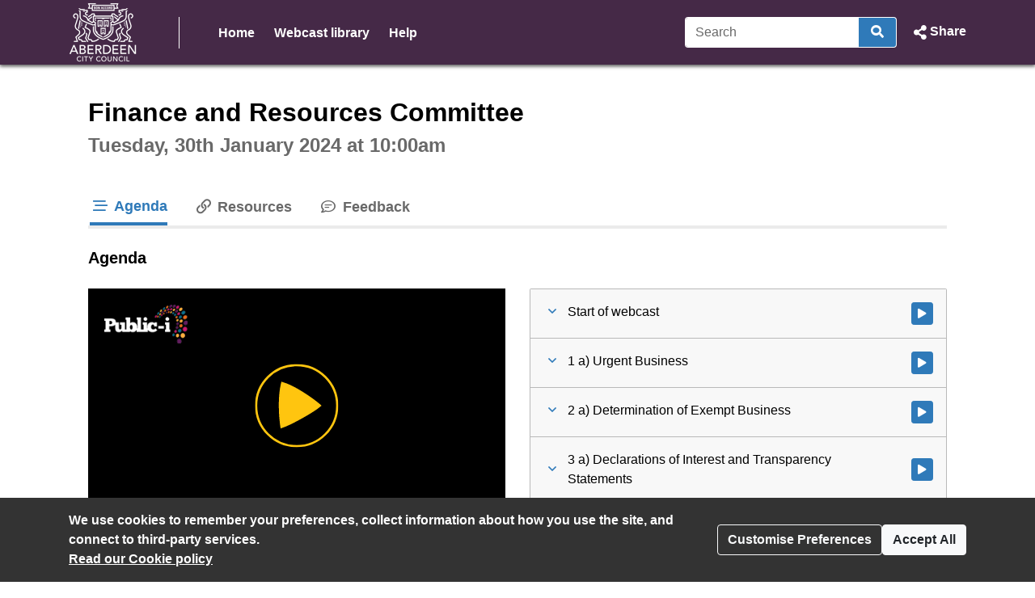

--- FILE ---
content_type: text/html; charset=UTF-8
request_url: https://aberdeen.public-i.tv/core/portal/webcast_interactive/839967
body_size: 29210
content:
<!DOCTYPE html>
<!--[if lt IE 7 ]><html class="ie6 ie no-js" lang="en" ><![endif]-->
<!--[if IE 7 ]><html class="ie7 ie no-js" lang="en" ><![endif]-->
<!--[if IE 8 ]><html class="ie8 ie no-js" lang="en" ><![endif]-->
<!--[if IE 9 ]><html class="ie9 ie no-js" lang="en" ><![endif]-->
<!--[if IE 10 ]><html class="ie10 ie no-js" lang="en" ><![endif]-->
<!--[if (gt IE 10)|!(IE)]><!--><html class="no-js" lang="en" ><!--<![endif]-->
<head>
	<!--[if IE ]><meta http-equiv="X-UA-Compatible" content="IE=edge,chrome=1" /><![endif]-->
	<meta charset="UTF-8">
	<meta name="viewport" content="width=device-width, initial-scale=1, target-densityDpi=device-dpi">
	<meta name="theme-color" content="#2a2a2a"><!-- set browser 'theme' colour for chrome on android -->
	<meta name="apple-mobile-web-app-capable" content="yes"><!-- allow site to be set to 'web app mode' i.e. do 'add to home screen'  -->
	<meta name="apple-mobile-web-app-status-bar-style" content="black"><!-- set browser 'theme' colour for osx (default or black or black-translucent) - only works in 'web app mode' i.e. do 'add to home screen'  -->
	
	<meta name="description" content="Finance and Resources Committee - Tuesday 30 January 2024, 10:00am - Aberdeen City Council webcasts">
	<meta property="fb:app_id" content="156894501109909">
	<meta property="og:title" content="Finance and Resources Committee - Tuesday 30 January 2024, 10:00am - Aberdeen City Council webcasts">
	<meta property="og:description" content="Finance and Resources Committee - Tuesday 30 January 2024, 10:00am - Aberdeen City Council webcasts">
	<meta property="og:url" content="https://aberdeen.public-i.tv/core/portal/webcast_interactive/839967?force_language_code=en_GB">
	<meta property="og:type" content="video.other">
	
	<meta property="og:video:url" content="https://aberdeen.public-i.tv/core/redirect/og_webcast/839967/video.mp4?force_language_code=en_GB">
	<meta property="og:video:secure_url" content="https://aberdeen.public-i.tv/core/redirect/og_webcast/839967/video.mp4?force_language_code=en_GB">
	<meta property="og:video:width" content="480">
	<meta property="og:video:height" content="270">
	<meta property="og:video:type" content="video/mp4">
	<meta name="twitter:card" content="player">
	<meta name="twitter:site" content="@public_i">
	<meta name="twitter:title" content="Finance and Resources Committee">
	<meta name="twitter:description" content="Finance and Resources Committee - Tuesday 30 January 2024, 10:00am - Aberdeen City Council webcasts">
	<meta name="twitter:player" content="https://aberdeen.public-i.tv/core/iframe/justwidget/560/jsw/1/activity_id/839967/">
	<meta name="twitter:player:width" content="480">
	<meta name="twitter:player:height" content="270">
	<meta property="og:image" content="https://aberdeen.public-i.tv/core/public/images/brand/public-i/generic_facebook_share_product_logo.png">	<meta property="og:image:secure_url" content="https://aberdeen.public-i.tv/core/public/images/brand/public-i/generic_facebook_share_product_logo.png">	<meta name="twitter:image" content="https://aberdeen.public-i.tv/core/public/images/brand/public-i/generic_facebook_share_product_logo.png">	<meta name="twitter:image:secure_url" content="https://aberdeen.public-i.tv/core/public/images/brand/public-i/generic_facebook_share_product_logo.png">
	<title>Finance and Resources Committee - Tuesday 30 January 2024, 10:00am - Aberdeen City Council webcasts</title>

	<!--[if IE]><link rel="shortcut icon" href="//aberdeen.public-i.tv/core/public/images/newui/favicons/favicon.ico" type="image/x-icon"><![endif]-->
	<link rel="icon" href="//aberdeen.public-i.tv/core/public/images/newui/favicons/favicon-16x16.png" type="image/png">
	<link rel="alternate" type="application/json+oembed" href="https://aberdeen.public-i.tv/core/oembed?format=json&amp;url=https%3A%2F%2Faberdeen.public-i.tv%2Fcore%2Fportal%2Fwebcast_interactive%2F839967" title="Finance and Resources Committee - Tuesday 30 January 2024, 10:00am - Aberdeen City Council webcasts">
	<link rel="alternate" type="application/xml+oembed" href="https://aberdeen.public-i.tv/core/oembed?format=xml&amp;url=https%3A%2F%2Faberdeen.public-i.tv%2Fcore%2Fportal%2Fwebcast_interactive%2F839967" title="Finance and Resources Committee - Tuesday 30 January 2024, 10:00am - Aberdeen City Council webcasts">
	<link rel="stylesheet" href="/core/public/stylesheets/bootstrap.min.css?ssbuild=release_30507" type="text/css">
	<link rel="stylesheet" href="/core/public/stylesheets/bootstrap-combobox.css?ssbuild=release_30507" type="text/css">
	<link rel="stylesheet" href="/core/public/stylesheets/bootstrap_4_pi_extend.css?ssbuild=release_30507" type="text/css">
	<link rel="stylesheet" href="/core/public/stylesheets/bootstrap_4_pi_override.css?ssbuild=release_30507" type="text/css">
	<link rel="stylesheet" href="/core/public/stylesheets/animation.css?ssbuild=release_30507" type="text/css">
	<link rel="stylesheet" href="/core/public/stylesheets/jquery/ui-lightness/jquery-ui-1.13.3.css?ssbuild=release_30507" type="text/css">
	<link rel="stylesheet" href="/core/public/THEOplayer/v9.5.0/ui.css?ssbuild=release_30507" type="text/css">
	<link rel="stylesheet" href="/core/public/stylesheets/core.css?ssbuild=release_30507" type="text/css">
	<link rel="stylesheet" href="/core/public/stylesheets/core_front_end.css?ssbuild=release_30507" type="text/css">
	<link rel="stylesheet" href="/core/public/stylesheets/widgets.css?ssbuild=release_30507" type="text/css">
	<link rel="stylesheet" href="/core/public/stylesheets/frontend_bootstrap_migration_hacks.css?ssbuild=release_30507" type="text/css">
	<link rel="stylesheet" href="/branding/custom.css?ssbuild=release_30507" type="text/css">

	<script src="/core/public/javascripts/min/standard_upto_jquery_noconflict_vrelease_30507.min.js?ssbuild=release_30507"></script>
	<script src="/core/public/javascripts/min/standard_after_jquery_noconflict_vrelease_30507.min.js?ssbuild=release_30507"></script>
	<script src="/core/public/javascripts/min/bootstrap_combined_vrelease_30507.min.js?ssbuild=release_30507"></script>
	<script src="//maps.google.com/maps/api/js?v=3&amp;key=AIzaSyCSuaXQ-xZJo_lKeW_ZA7ZIvXbfj7t4q34&amp;callback=Function.prototype&amp;ssbuild=release_30507"></script>
	<script src="/core/public/javascripts/jquery.jcarousel-0.3.9.min.js?ssbuild=release_30507"></script>
	<script src="/core/public/THEOplayer/v9.5.0/THEOplayer.js"></script>
	<script src="/core/public/THEOplayer/lang/en_GB.js"></script>
	<script>
		var citizenscape_site_name = "Aberdeen City Council webcasts"
		var citizenscape_id = 188
		var citizenscape_nonce = "c30bf4eb18dc03c905f574257fcb9713"
		var citizenscape_brand = "public-i"
		var pi_ss_build = "release_30507"
		var pi_http_host = "aberdeen.public-i.tv"
		var pi_language_code = "en_GB"
		document.getElementsByTagName("html")[0].className = document.getElementsByTagName("html")[0].className.replace("no-js", "js")
	</script>

	<!-- Some env info : 
		user id: FALSE (not logged in)
		citizenscape id: 188
		usage type: Contract
		product id: 1
		modules: 
			- BASE
			- content_mnm
			- engagement_1
			- user_mnm
	-->
</head>
<body class="pi_sunshine_page controller_portal method_webcast_interactive combined_portal_webcast_interactive page_id_0 is_using_a_layout layout_id_0  logged_out cs_body_font_family">
	<div id="cookie_overlay" class="py-3" role="alert" aria-live="assertive">
	<div class="container d-flex flex-column flex-sm-row" style="gap: 1rem;">
		<div class="mr-auto">
			<strong>
				We use cookies to remember your preferences, collect information about how you use the site, and connect to third-party services.<br>
			</strong>
			<a href="/core/portal/cookie_law">
				Read our&nbsp;Cookie policy			</a>
		</div>
		<div class="align-self-center">
			<button class="btn btn-outline-light text-nowrap" type="button" data-toggle="modal" data-target="#cookie-modal">
				Customise Preferences			</button>
		</div>
		<div class="align-self-center">
			<form method="POST" action="/core/portal/accept_cookie/all">
				<input type="hidden" value="c30bf4eb18dc03c905f574257fcb9713" name="nonce_citizenscape">				<button class="btn btn-light text-nowrap" type="submit">
					Accept All				</button>
			</form>
		</div>
	</div>
</div>
	<header id="navHeader" class="cs_menu_font_family mb-3">
		
	<div id="skip_nav" role="navigation" aria-label="Skip navigation links">
		<ul class="list-unstyled">
			<li><a href="#mainContent" title="Use this link to skip to the main content of the website" class="cs_background_flat cs_menu_font_colour">Skip to Main Content</a></li>
		</ul>
	</div>
															


<div id="navbar_2019" class="cs_background_grad">
	<div id="nav_elements_container" class="container">
		<nav class="navbar navbar-expand-md p-0 flex-nowrap" id="navbar_main">
				<!-- logo -->
				<span id="brand_container" class="navbar-brand p-0 mr-1 flex-shrink-1">
					<a href="http://www.aberdeencity.gov.uk" class="navbar-left px-0" style="outline-offset: -1px;"><img id="brand_logo" alt="Aberdeen City Council logo" src="/branding/left_image.png"></a>				</span>
				<!-- nav menu items -->
				<div class="nav_divider_bar ml-md-4 pl-md-4 ml-lg-5 pl-lg-5 mr-md-4 mr-lg-5 flex-fill d-md-block d-none position-relative" id="navbarNavContent" style="overflow: hidden">
					<ul id="menu_ul" class="navbar-nav">
														<li class="moving_nav_li mr-4 text-nowrap">
									<a class="cs_menu_font_colour pb-1 nav-link" href="/core/portal/home" title="Go to the page: Home">Home</a>
								</li>
														<li class="moving_nav_li mr-4 text-nowrap">
									<a class="cs_menu_font_colour pb-1 nav-link" href="/core/portal/webcasts" title="Go to the page: Webcast library">Webcast library</a>
								</li>
														<li class="moving_nav_li mr-4 text-nowrap">
									<a class="cs_menu_font_colour pb-1 nav-link" href="/core/portal/faq" title="Go to the page: Help">Help</a>
								</li>
												<li id="more" class="d-none text-decoration-none">
							<a class="cs_menu_font_colour nav-link dropdown-toggle pb-1" id="more_dropdown_anchor" href="#" data-toggle="dropdown" role="button" aria-expanded="false">More<span class="sr-only"> pages<span></a>
							<ul id="nav_dropdown_overflow" class="dropdown-menu dropdown-menu-right flat-dropdown" aria-labelledby="more_dropdown_anchor" aria-live="polite"></ul>
						</li>
					</ul>
				</div>
				<!-- search forms and input navbar -->
									<!-- flex-shrink-0 removed from commented version below (above the new version), for accessibility reasons (nav break at 200% text only zoom (resolution < 1080p)). Original inclusion for this bootstrap class is tbc -->
					<!-- <div class="d-none d-lg-block flex-shrink-0" id="header_search_forms_nav"> -->
					<div class="d-none d-lg-block" id="header_search_forms_nav">
						<div class="search">
							<form action="/core/portal/search_results" method="post" role="search">
								<input type="hidden" value="c30bf4eb18dc03c905f574257fcb9713" name="nonce_citizenscape">								<div class="search_text_container d-none d-lg-block">
									<div class="input-group">
										<input type="text" id="full_header_search" class="form-control py-2 border-right-0 d-inline cs_menu_border_colour" name="q" placeholder="Search" aria-label="Search">
										<div class="input-group-append">
											<button id="input_search_icon_header" class="btn btn-primary border-left-0 cs_menu_border_colour" type="submit" aria-label="Search">
												<i id="header_search_icon" class="icon tnetennba-fas-search"></i>
											</button>
										</div>
									</div>
								</div>
								<input type="hidden" name="search_request_uri" value="/core/portal/webcast_interactive/839967">
							</form>
						</div> 
					</div>
								<!-- inline-flex added here to stop icon-container being pushed above and below on page load -->
				<div id="icon-container" class="d-inline-flex">
					<!-- burger menu main nav link collapse -->
					<a class="cs_menu_font_colour nav_link_toggle px-0 d-md-none mr-3" id="nav_link_expand_button" href="#" role="button" aria-haspopup="true" aria-expanded="false" aria-controls="nav_expand_outer_links" data-toggle_element="nav_expand_outer_links" onclick="toggle_element('nav_expand_outer_links'); return false">
						<i id="nav_link_expand" class="icon tnetennba-fas-bars"></i><span class="sr-only"> Open navigation</span>
					</a> 
					<!-- search expand button -->
											<a class="cs_menu_font_colour nav_search px-0 d-lg-none ml-1" id="search_toggle" href="#" role="button" aria-haspopup="true" aria-expanded="false" aria-controls="nav_expand_outer_search" data-toggle_element="nav_expand_outer_search" onclick="toggle_element('nav_expand_outer_search'); return false">
							<i id="nav_search_icon" class="icon tnetennba-fas-search"></i><span class="sr-only"> Search</span>
						</a>
										
											<!-- share expand button -->
						<a class="cs_menu_font_colour px-0 d-inline-flex text-decoration-none ml-3" role="button" href="#" tabindex="0" data-toggle="modal" data-target="#share_modal" id="share_toggle" aria-label="Share Page">
							<span class="d-none d-lg-block">Share</span>
							<i id="nav_share_icon" class="icon tnetennba-fas-share-alt order-first"></i>
						</a>
									</div>
		</nav>
	</div>
</div>

<!-- Moved this expandable and #nav_expand_outer_search into a seperate div and container, so top border would be hidden on resize -->
<div id="nav_expand_outer_links" class="cs_background_grad_top nav_expandable d-none d-md-none position-absolute w-100" style="z-index:5" aria-live="polite">
	<div class="container">
		<div class="nav-divider-left ml-lg-2 pl-lg-3 d-md-none" id="navbarNavContentExpand">
			<ul class="navbar-nav">
									<li class="py-2">
						<a class="cs_menu_font_colour text-decoration-none" href="/core/portal/home" title="Go to the page: Home">Home</a>
					</li>
									<li class="py-2">
						<a class="cs_menu_font_colour text-decoration-none" href="/core/portal/webcasts" title="Go to the page: Webcast library">Webcast library</a>
					</li>
									<li class="py-2">
						<a class="cs_menu_font_colour text-decoration-none" href="/core/portal/faq" title="Go to the page: Help">Help</a>
					</li>
							</ul>

			<!-- language/login bar items in nav bar -->
								</div>
	</div>
</div>

	<div id="nav_expand_outer_search" class="cs_background_grad_top nav_expandable d-none d-lg-none position-absolute w-100" style="z-index:2" aria-live="polite">
		<div class="container">
			<!-- search forms and input expand -->
			<div id="header_search_forms_expand">
				<div class="search">
					<form action="/core/portal/search_results" method="post" role="search">
						<input type="hidden" value="c30bf4eb18dc03c905f574257fcb9713" name="nonce_citizenscape">						<div class="search_text_container mx-3 mb-3 mt-3 d-lg-none">
							<div class="input-group">
								<input type="text" id="expand_header_search" class="form-control py-2 border-right-0 d-inline cs_menu_border_colour" name="q" placeholder="Search" aria-label="Search">
								<div class="input-group-append">
									<button id="input_search_icon_header_expand" class="btn btn-primary border-left-0 cs_menu_border_colour" type="submit" aria-label="Search">
										<i id="nav_search_expand_icon" class="icon tnetennba-fas-search"></i>
									</button>
								</div>
							</div>
						</div>
						<input type="hidden" name="search_request_uri" value="/core/portal/webcast_interactive/839967">
					</form>
				</div> 
			</div>
		</div>
	</div>
						</header>
					<main id="mainContent">
			<div class="container">
				<!--[if lte IE 9 ]> <div id="alert697377ace2c11" class="clearfix fade show alert alert-warning alert-dismissible text-center" role="alert">
	<button type="button" class="close" data-dismiss="alert" aria-label="Close"><i class="icon tnetennba-far-times"></i></button>
	You are using an older version of Internet Explorer. Some features of this site and video player may not function correctly.
</div>
<br><![endif]-->
		<div class="row justify-content-center">
	<div class="col-xl-7 col-lg-8 col-md-12 col-12">
		<h1 class="sr-only">Finance and Resources Committee - Tuesday 30 January 2024, 10:00am - Aberdeen City Council webcasts</h1>
	</div>
</div>
	<section id="row_1">
<div id="pi_widget_560" class="pi_widget gizmo pi_widget_type_3 pi_widget_type_view_10">
	<div class="pi_widget_title">
				<h2 class="cs_heading_font_family">
			<span class="inline-block mt-0 mb-2 h1">Finance and Resources Committee</span><br><span class="pi_g1_fg h2">Tuesday, 30th January 2024 at 10:00am</span>&nbsp;
		</h2>
			</div>
	<div class="pi_widget_content inner">
		<script>dynamicLoad({"widgetView":10,"perViewSrc":[{"src":"\/\/aberdeen.public-i.tv\/core\/public\/javascripts\/player_widget.js"}]});</script>

	<noscript>
		<iframe style="width:0.1em;height:0.1em;" src="https://colossus.public-i.tv/dave/v01/_%5B%7B%22STAT_TYPE%22%3A%22hit_w/ebcast_tab%22%2C%22is_arch/ive%22%3Atrue%2C%22is_travel/ing%22%3Afalse%2C%22webcast_/activity_id%22%3A839967%2C/%22site_id%22%3A%22188%22%2C%22sit/e_type%22%3A%22sunshine%22%2C%22/language%22%3A%22en_GB%22%2C%22i/p_address%22%3A%223.145.15/3.58%22%2C%22user_agent_st/ring%22%3A%22Mozilla%5C__COL/OSSUS_FWSLASH__5.0%20%28/Macintosh%3B%20Intel%20Mac/%20OS%20X%2010_15_7%29%20Apple/WebKit%5C__COLOSSUS_FW/SLASH__537.36%20%28KHTML/%2C%20like%20Gecko%29%20Chrome/%5C__COLOSSUS_FWSLASH_/_131.0.0.0%20Safari%5C__/COLOSSUS_FWSLASH__53/7.36%3B%20ClaudeBot%5C__CO/LOSSUS_FWSLASH__1.0%3B/%20%2Bclaudebot%40anthropi/c.com%29%22%2C%22session_uni/que_id%22%3A%22a1886a56973/77abc264b9.73569460%22/%2C%22robot_identificati/on%22%3A%22Unknown%20bot%22%2C%22i/p_address_list_ids%22%3A/%22%22%2C%22tab_code%22%3A%22webca/st%22%7D%5D/!/blank.php" title="ignore content : tab hit iframe"></iframe>
	</noscript>

		

			<div class="pi_widget_body" id="pi_webcast_widget_body697377acebdd7">
						<div class="inner_body">
								<section id="webcast" class="full clearfix definition_sd timeline archived ratio_16x9">
															<div class="row mb-4 mt-3">
						<div id="Webcast_Nav" class="widget_tab_menu col-12">
							<nav>
								<div id="Webcast_Nav_list" class="widget_tablist clearfix mb-0" style="/* breaks underline and focus wrap ... overflow:hidden; */" role="tablist">
																	<button type="button" id="Webcast_Nav_timeline" title="Go to Agenda" class="widget_tab active cs_link_colour" onclick="return set_webcast_tab('timeline')" role="tab" aria-selected="false" aria-controls="Webcast_timeline"><i class="icon tnetennba-far-stream"></i> Agenda</button>
								<button type="button" id="Webcast_Nav_resources" title="Go to Resources" class="widget_tab" onclick="return set_webcast_tab('resources')" role="tab" aria-selected="false" aria-controls="Webcast_resources"><i class="icon tnetennba-far-link"></i> Resources</button>
								<button type="button" id="Webcast_Nav_feedback" title="Go to Feedback" class="widget_tab" onclick="return set_webcast_tab('feedback')" role="tab" aria-selected="false" aria-controls="Webcast_feedback"><i class="icon tnetennba-far-comment-lines"></i> Feedback</button>
								<button type="button" id="Webcast_Nav_More" class="widget_tab dropdown-toggle" role="tab" aria-haspopup="true" aria-expanded="false" title="Go to More tabs" onclick="toggle_webcast_nav_overflow()"><i class="icon tnetennba-far-plus"></i>More<span class="sr-only"> tabs</span></button>
								</div>
								<div id="tmp_more_wrapper" role="tabpanel" class="dropdown">
									<div id="Webcast_Nav_Overflow" class="widget_tablist_overflow dropdown-menu dropdown-menu-right" aria-labelledby="Webcast_Nav_More" role="tablist"></div>
								</div>
							</nav>
						</div>
					</div>
					
					<div class="row mb-4">
						<div class="col-12">
							<!-- Label for the tab we are in -->
							<h3 class="timeline my-0 bg-white">Agenda</h3>
							<h3 class="slides my-0 bg-white">Slides</h3>
							<h3 class="transcript my-0 bg-white">Transcript</h3>
							<h3 class="geotags my-0 bg-white">Map</h3>
							<h3 class="resources my-0 bg-white">Resources</h3>
							<h3 class="livechat twitter my-0 bg-white">Twitter</h3>
							<h3 class="forums my-0 bg-white">Forums</h3>
							<h3 class="speakers my-0 bg-white">Speakers</h3>
							<h3 class="feedback my-0 bg-white">Please let us know your experience of our webcasts</h3>
							<h3 class="vote_events my-0 bg-white">Votes</h3>
														<div id="skip_player" role="navigation" aria-label="Skip to tab content navigation" class="ml-3">
								<ul class="list-unstyled mb-0">
									<li><a href="#Webcast_timeline" title="Use this link to skip to the content of the selected tab" class="cs_background_flat cs_menu_font_colour">Skip to Tab Content</a></li>
								</ul>
							</div>
						</div>
					</div>

										
					<div class="row">
						<div id="Webcast_Core" class="col-12 col-lg">							<div id="Webcast_Video" class="sticky video mb-3">
								<div class="webcast_article_inner">		<script src="//aberdeen.public-i.tv/core/public/javascripts/stickyfill.js"></script>
		
		<script>
									var webcast_title = "Finance and Resources Committee";
			var widget_id = "560";
			var activity_id = "839967";
			var start_time = 0;
			var webcast_language = "en_GB";
			var is_archived = true;
			var allow_download = false;
			var access_control = "none";
			var autostart = false;
			var wmode = "opaque";
			var is_ie = false;
			var is_2k = false;
			var is_mac = true;
			var is_mobile = false;
			var is_android = false;
			var player_id = "Webcast_Player";
			var microsite_domain_name = "connect-aberdeen.public-i.tv";
			var source_win = null;
			var source_real = null;
			
										var usellhls = false;
				var theoplayer_source = "//vod-edge-01.public-i.tv/fms/council/aberdeen/aberdeen30jan24_119579_en_GB.mp4/chunklist.m3u8";
				var theoplayer_source_hd = "//vod-edge-01.public-i.tv/fms/council/aberdeen/aberdeen30jan24_119579_en_GB_hd.mp4/chunklist.m3u8";
						
			var subtitle_file = "";
			var subtitle_disclaimer_text = "These subtitles were automatically generated, so they may contain errors.";
			var display_subtitles = true;
			
			var native_ctrls = false;
			var webcast_screen_src_l = "/core/public/images/clr.gif";
			var webcast_screen_src = webcast_screen_src_i = "/core/public/images/clr.gif";
			var webcast_screen_alt = "";
			var fullscreen_msg_txt = "Click for fullscreen";
			var play_txt = "Click to play";
			var starttime = 0;
			var has_timed_slides = true;
			var test_mode = false;
			var is_simple_player = false;
			var pi_hostname = "aberdeen.public-i.tv";
			var default_definition = "sd"; // hd or sd

													var timeline = [{"time":"0","text":"Seat 24","player_caption":"Seat 24","type":"caption","typed_index_point_id":"4862789","profile":"0","etime":5999,"related":[],"item_no":22},{"time":"6000","text":"Seat 24","player_caption":"Seat 24","type":"caption","typed_index_point_id":"4862790","profile":"0","etime":7999,"related":[],"item_no":23},{"time":"8000","text":"Seat 25","player_caption":"Seat 25","type":"caption","typed_index_point_id":"4862791","profile":"0","etime":86999,"related":[],"item_no":24},{"time":"87000","text":"Seat 24","player_caption":"Seat 24","type":"caption","typed_index_point_id":"4862792","profile":"0","etime":130999,"related":[],"item_no":25},{"agenda_id":"1047753","time":"92000","text":"1 a) Urgent Business","type":"agenda","typed_index_point_id":"723819","profile":"0","etime":94999,"related":[],"geo_data_x":null,"geo_data_y":null,"item_no":0},{"agenda_id":"1047755","time":"95000","text":"2 a) Determination of Exempt Business","type":"agenda","typed_index_point_id":"723820","profile":"0","etime":107999,"related":[],"geo_data_x":null,"geo_data_y":null,"item_no":1},{"agenda_id":"1047757","time":"108000","text":"3 a) Declarations of Interest and Transparency Statements","type":"agenda","typed_index_point_id":"723821","profile":"0","etime":164999,"related":[],"geo_data_x":null,"geo_data_y":null,"item_no":2},{"time":"131000","text":"","player_caption":"","type":"caption","typed_index_point_id":"4862793","profile":"0","etime":143999,"related":[],"item_no":26},{"time":"144000","text":"Seat 24","player_caption":"Seat 24","type":"caption","typed_index_point_id":"4862794","profile":"0","etime":225999,"related":[],"item_no":27},{"agenda_id":"1047759","time":"165000","text":"4 a) Deputation by Hamish McDonald, ABDN Limited","type":"agenda","typed_index_point_id":"723822","profile":"0","etime":604999,"related":[{"activity_id":"849373","activity_title":"Deputation","filename":"weblink","activity_type_id":"2","activity_type_text":"Weblink","link_url":"https:\/\/committees.aberdeencity.gov.uk\/mgConvert2PDF.aspx?ID=152941"}],"geo_data_x":null,"geo_data_y":null,"item_no":3},{"time":"226000","text":"Seat 9","player_caption":"Seat 9","type":"caption","typed_index_point_id":"4862795","profile":"0","etime":598999,"related":[],"item_no":28},{"time":"599000","text":"Seat 24","player_caption":"Seat 24","type":"caption","typed_index_point_id":"4862796","profile":"0","etime":670999,"related":[],"item_no":29},{"agenda_id":"1047761","time":"605000","text":"5 a) Minute of Previous Meeting of 22 November 2023","type":"agenda","typed_index_point_id":"723823","profile":"0","etime":620999,"related":[{"activity_id":"848142","activity_title":"221123 F&amp;R Minute","filename":"weblink","activity_type_id":"2","activity_type_text":"Weblink","link_url":"https:\/\/committees.aberdeencity.gov.uk\/mgConvert2PDF.aspx?ID=152461"}],"geo_data_x":null,"geo_data_y":null,"item_no":4},{"agenda_id":"1047763","time":"621000","text":"6 a) Committee Planner","type":"agenda","typed_index_point_id":"723824","profile":"0","etime":622999,"related":[{"activity_id":"848143","activity_title":"Committee Business Planner","filename":"weblink","activity_type_id":"2","activity_type_text":"Weblink","link_url":"https:\/\/committees.aberdeencity.gov.uk\/mgConvert2PDF.aspx?ID=152854"}],"geo_data_x":null,"geo_data_y":null,"item_no":5},{"agenda_id":"1047765","time":"623000","text":"7 a) Notice of Motion by Councillor Thomson","type":"agenda","typed_index_point_id":"723825","profile":"0","etime":753999,"related":[],"geo_data_x":null,"geo_data_y":null,"item_no":6},{"time":"671000","text":"","player_caption":"","type":"caption","typed_index_point_id":"4862797","profile":"0","etime":706999,"related":[],"item_no":30},{"time":"707000","text":"Seat 24","player_caption":"Seat 24","type":"caption","typed_index_point_id":"4862798","profile":"0","etime":808999,"related":[],"item_no":31},{"agenda_id":"1047767","time":"754000","text":"8 a) Referrals from Council, Committees and Sub Committees","type":"agenda","typed_index_point_id":"723826","profile":"0","etime":756999,"related":[],"geo_data_x":null,"geo_data_y":null,"item_no":7},{"agenda_id":"1047769","time":"757000","text":"9 a) Council Financial Performance - Quarter 3, 2023\/24 - RES\/24\/031","type":"agenda","typed_index_point_id":"723827","profile":"0","etime":808999,"related":[{"activity_id":"848144","activity_title":"1.Committee Report_Q3_2324_Final","filename":"weblink","activity_type_id":"2","activity_type_text":"Weblink","link_url":"https:\/\/committees.aberdeencity.gov.uk\/mgConvert2PDF.aspx?ID=152868"},{"activity_id":"848145","activity_title":"2.Appendix_1_Q3_2324_Final","filename":"weblink","activity_type_id":"2","activity_type_text":"Weblink","link_url":"https:\/\/committees.aberdeencity.gov.uk\/mgConvert2PDF.aspx?ID=152869"},{"activity_id":"848146","activity_title":"3.Appendix_2_Q3_23-24_Final","filename":"weblink","activity_type_id":"2","activity_type_text":"Weblink","link_url":"https:\/\/committees.aberdeencity.gov.uk\/mgConvert2PDF.aspx?ID=152870"},{"activity_id":"848147","activity_title":"4.Appendix_3_Q3_Common_Good_Final","filename":"weblink","activity_type_id":"2","activity_type_text":"Weblink","link_url":"https:\/\/committees.aberdeencity.gov.uk\/mgConvert2PDF.aspx?ID=152871"},{"activity_id":"848148","activity_title":"5.Appendix_4_Q3_ALEOs_Final","filename":"weblink","activity_type_id":"2","activity_type_text":"Weblink","link_url":"https:\/\/committees.aberdeencity.gov.uk\/mgConvert2PDF.aspx?ID=152872"}],"geo_data_x":null,"geo_data_y":null,"item_no":8},{"agenda_id":"1047769","time":"809000","text":"9 a) Council Financial Performance - Quarter 3, 2023\/24 - RES\/24\/031","type":"agenda","typed_index_point_id":"723828","profile":"0","etime":1297999,"related":[{"activity_id":"848144","activity_title":"1.Committee Report_Q3_2324_Final","filename":"weblink","activity_type_id":"2","activity_type_text":"Weblink","link_url":"https:\/\/committees.aberdeencity.gov.uk\/mgConvert2PDF.aspx?ID=152868"},{"activity_id":"848145","activity_title":"2.Appendix_1_Q3_2324_Final","filename":"weblink","activity_type_id":"2","activity_type_text":"Weblink","link_url":"https:\/\/committees.aberdeencity.gov.uk\/mgConvert2PDF.aspx?ID=152869"},{"activity_id":"848146","activity_title":"3.Appendix_2_Q3_23-24_Final","filename":"weblink","activity_type_id":"2","activity_type_text":"Weblink","link_url":"https:\/\/committees.aberdeencity.gov.uk\/mgConvert2PDF.aspx?ID=152870"},{"activity_id":"848147","activity_title":"4.Appendix_3_Q3_Common_Good_Final","filename":"weblink","activity_type_id":"2","activity_type_text":"Weblink","link_url":"https:\/\/committees.aberdeencity.gov.uk\/mgConvert2PDF.aspx?ID=152871"},{"activity_id":"848148","activity_title":"5.Appendix_4_Q3_ALEOs_Final","filename":"weblink","activity_type_id":"2","activity_type_text":"Weblink","link_url":"https:\/\/committees.aberdeencity.gov.uk\/mgConvert2PDF.aspx?ID=152872"}],"geo_data_x":null,"geo_data_y":null,"item_no":9},{"time":"809000","text":"Seat 24","player_caption":"Seat 24","type":"caption","typed_index_point_id":"4862799","profile":"0","etime":833999,"related":[],"item_no":32},{"type":"slide","typed_index_point_id":"1080243","time":"809000","text":"","slide":"","thumb":"","etime":1297999,"presentation_id":"0","slide_id":"0"},{"time":"834000","text":"Seat 4","player_caption":"Seat 4","type":"caption","typed_index_point_id":"4862800","profile":"0","etime":874999,"related":[],"item_no":33},{"time":"875000","text":"Seat 24","player_caption":"Seat 24","type":"caption","typed_index_point_id":"4862801","profile":"0","etime":881999,"related":[],"item_no":34},{"time":"882000","text":"Seat 22","player_caption":"Seat 22","type":"caption","typed_index_point_id":"4862802","profile":"0","etime":934999,"related":[],"item_no":35},{"time":"935000","text":"Seat 24","player_caption":"Seat 24","type":"caption","typed_index_point_id":"4862803","profile":"0","etime":938999,"related":[],"item_no":36},{"time":"939000","text":"Seat 20","player_caption":"Seat 20","type":"caption","typed_index_point_id":"4862804","profile":"0","etime":962999,"related":[],"item_no":37},{"time":"963000","text":"","player_caption":"","type":"caption","typed_index_point_id":"4862805","profile":"0","etime":963999,"related":[],"item_no":38},{"time":"964000","text":"Seat 4","player_caption":"Seat 4","type":"caption","typed_index_point_id":"4862806","profile":"0","etime":996999,"related":[],"item_no":39},{"time":"997000","text":"Seat 24","player_caption":"Seat 24","type":"caption","typed_index_point_id":"4862807","profile":"0","etime":1033999,"related":[],"item_no":40},{"time":"1034000","text":"","player_caption":"","type":"caption","typed_index_point_id":"4862808","profile":"0","etime":1034999,"related":[],"item_no":41},{"time":"1035000","text":"Seat 22","player_caption":"Seat 22","type":"caption","typed_index_point_id":"4862809","profile":"0","etime":1081999,"related":[],"item_no":42},{"time":"1082000","text":"","player_caption":"","type":"caption","typed_index_point_id":"4862810","profile":"0","etime":1083999,"related":[],"item_no":43},{"time":"1084000","text":"Seat 24","player_caption":"Seat 24","type":"caption","typed_index_point_id":"4862811","profile":"0","etime":1124999,"related":[],"item_no":44},{"time":"1125000","text":"","player_caption":"","type":"caption","typed_index_point_id":"4862812","profile":"0","etime":1125999,"related":[],"item_no":45},{"time":"1126000","text":"Seat 22","player_caption":"Seat 22","type":"caption","typed_index_point_id":"4862813","profile":"0","etime":1178999,"related":[],"item_no":46},{"time":"1179000","text":"","player_caption":"","type":"caption","typed_index_point_id":"4862814","profile":"0","etime":1179999,"related":[],"item_no":47},{"time":"1180000","text":"Seat 24","player_caption":"Seat 24","type":"caption","typed_index_point_id":"4862815","profile":"0","etime":1197999,"related":[],"item_no":48},{"time":"1198000","text":"Seat 6","player_caption":"Seat 6","type":"caption","typed_index_point_id":"4862816","profile":"0","etime":1204999,"related":[],"item_no":49},{"time":"1205000","text":"","player_caption":"","type":"caption","typed_index_point_id":"4862817","profile":"0","etime":1226999,"related":[],"item_no":50},{"time":"1227000","text":"Seat 24","player_caption":"Seat 24","type":"caption","typed_index_point_id":"4862818","profile":"0","etime":1244999,"related":[],"item_no":51},{"time":"1245000","text":"","player_caption":"","type":"caption","typed_index_point_id":"4862819","profile":"0","etime":1289999,"related":[],"item_no":52},{"time":"1290000","text":"Seat 24","player_caption":"Seat 24","type":"caption","typed_index_point_id":"4862820","profile":"0","etime":1293999,"related":[],"item_no":53},{"time":"1294000","text":"","player_caption":"","type":"caption","typed_index_point_id":"4862821","profile":"0","etime":1297999,"related":[],"item_no":54},{"agenda_id":"1047769","time":"1298000","text":"9 a) Council Financial Performance - Quarter 3, 2023\/24 - RES\/24\/031","type":"agenda","typed_index_point_id":"723829","profile":"0","etime":1493999,"related":[{"activity_id":"848144","activity_title":"1.Committee Report_Q3_2324_Final","filename":"weblink","activity_type_id":"2","activity_type_text":"Weblink","link_url":"https:\/\/committees.aberdeencity.gov.uk\/mgConvert2PDF.aspx?ID=152868"},{"activity_id":"848145","activity_title":"2.Appendix_1_Q3_2324_Final","filename":"weblink","activity_type_id":"2","activity_type_text":"Weblink","link_url":"https:\/\/committees.aberdeencity.gov.uk\/mgConvert2PDF.aspx?ID=152869"},{"activity_id":"848146","activity_title":"3.Appendix_2_Q3_23-24_Final","filename":"weblink","activity_type_id":"2","activity_type_text":"Weblink","link_url":"https:\/\/committees.aberdeencity.gov.uk\/mgConvert2PDF.aspx?ID=152870"},{"activity_id":"848147","activity_title":"4.Appendix_3_Q3_Common_Good_Final","filename":"weblink","activity_type_id":"2","activity_type_text":"Weblink","link_url":"https:\/\/committees.aberdeencity.gov.uk\/mgConvert2PDF.aspx?ID=152871"},{"activity_id":"848148","activity_title":"5.Appendix_4_Q3_ALEOs_Final","filename":"weblink","activity_type_id":"2","activity_type_text":"Weblink","link_url":"https:\/\/committees.aberdeencity.gov.uk\/mgConvert2PDF.aspx?ID=152872"}],"geo_data_x":null,"geo_data_y":null,"item_no":10},{"time":"1298000","text":"Seat 24","player_caption":"Seat 24","type":"caption","typed_index_point_id":"4862822","profile":"0","etime":1450999,"related":[],"item_no":55},{"type":"slide","typed_index_point_id":"1080244","time":"1298000","text":"","slide":"","thumb":"","etime":5093999,"presentation_id":"0","slide_id":"0"},{"time":"1451000","text":"Seat 24","player_caption":"Seat 24","type":"caption","typed_index_point_id":"4862823","profile":"0","etime":1451999,"related":[],"item_no":56},{"time":"1452000","text":"","player_caption":"","type":"caption","typed_index_point_id":"4862824","profile":"0","etime":1464999,"related":[],"item_no":57},{"time":"1465000","text":"Seat 24","player_caption":"Seat 24","type":"caption","typed_index_point_id":"4862825","profile":"0","etime":1517999,"related":[],"item_no":58},{"agenda_id":"1047770","time":"1494000","text":"9 b) Torry Heat Network - Future Operations - RES\/24\/026","type":"agenda","typed_index_point_id":"723830","profile":"0","etime":1719999,"related":[{"activity_id":"848149","activity_title":"Torry Heat Network Committee Report operations FINAL","filename":"weblink","activity_type_id":"2","activity_type_text":"Weblink","link_url":"https:\/\/committees.aberdeencity.gov.uk\/mgConvert2PDF.aspx?ID=152832"}],"geo_data_x":null,"geo_data_y":null,"item_no":11},{"time":"1518000","text":"Seat 6","player_caption":"Seat 6","type":"caption","typed_index_point_id":"4862826","profile":"0","etime":1538999,"related":[],"item_no":59},{"time":"1539000","text":"Seat 24","player_caption":"Seat 24","type":"caption","typed_index_point_id":"4862827","profile":"0","etime":1549999,"related":[],"item_no":60},{"time":"1550000","text":"Seat 2","player_caption":"Seat 2","type":"caption","typed_index_point_id":"4862828","profile":"0","etime":1572999,"related":[],"item_no":61},{"time":"1573000","text":"Seat 24","player_caption":"Seat 24","type":"caption","typed_index_point_id":"4862829","profile":"0","etime":1580999,"related":[],"item_no":62},{"time":"1581000","text":"","player_caption":"","type":"caption","typed_index_point_id":"4862830","profile":"0","etime":1581999,"related":[],"item_no":63},{"time":"1582000","text":"Seat 19","player_caption":"Seat 19","type":"caption","typed_index_point_id":"4862831","profile":"0","etime":1611999,"related":[],"item_no":64},{"time":"1612000","text":"","player_caption":"","type":"caption","typed_index_point_id":"4862832","profile":"0","etime":1620999,"related":[],"item_no":65},{"time":"1621000","text":"Seat 9","player_caption":"Seat 9","type":"caption","typed_index_point_id":"4862833","profile":"0","etime":1678999,"related":[],"item_no":66},{"time":"1679000","text":"Seat 24","player_caption":"Seat 24","type":"caption","typed_index_point_id":"4862834","profile":"0","etime":1776999,"related":[],"item_no":67},{"agenda_id":"1047771","time":"1720000","text":"9 c) Aberdeen City\u2019s Affordable Housing Delivery Programme - COM\/24\/020","type":"agenda","typed_index_point_id":"723831","profile":"0","etime":1808999,"related":[{"activity_id":"848150","activity_title":"Aberdeen City Affordable Housing Delivery Committee Report  F&amp;R","filename":"weblink","activity_type_id":"2","activity_type_text":"Weblink","link_url":"https:\/\/committees.aberdeencity.gov.uk\/mgConvert2PDF.aspx?ID=152695"}],"geo_data_x":null,"geo_data_y":null,"item_no":12},{"time":"1777000","text":"","player_caption":"","type":"caption","typed_index_point_id":"4862835","profile":"0","etime":1791999,"related":[],"item_no":68},{"time":"1792000","text":"Seat 24","player_caption":"Seat 24","type":"caption","typed_index_point_id":"4862836","profile":"0","etime":1821999,"related":[],"item_no":69},{"agenda_id":"1047772","time":"1809000","text":"9 d) Unrecoverable Debt - CUS\/24\/028","type":"agenda","typed_index_point_id":"723832","profile":"0","etime":1893999,"related":[{"activity_id":"848151","activity_title":"Unrecoverable Debt Report","filename":"weblink","activity_type_id":"2","activity_type_text":"Weblink","link_url":"https:\/\/committees.aberdeencity.gov.uk\/mgConvert2PDF.aspx?ID=152761"},{"activity_id":"848152","activity_title":"Unrecoverable Debt - Appendix 1 - 22-23 Council Tax","filename":"weblink","activity_type_id":"2","activity_type_text":"Weblink","link_url":"https:\/\/committees.aberdeencity.gov.uk\/mgConvert2PDF.aspx?ID=152763"},{"activity_id":"848153","activity_title":"Unrecoverable Debt - Appendix 2 - 22-23 HBOP","filename":"weblink","activity_type_id":"2","activity_type_text":"Weblink","link_url":"https:\/\/committees.aberdeencity.gov.uk\/mgConvert2PDF.aspx?ID=152764"},{"activity_id":"848154","activity_title":"Unrecoverable Debt  - Appendix 3 - 22-23 NDR","filename":"weblink","activity_type_id":"2","activity_type_text":"Weblink","link_url":"https:\/\/committees.aberdeencity.gov.uk\/mgConvert2PDF.aspx?ID=152765"},{"activity_id":"848155","activity_title":"Unrecoverable Debt - Appendix 4 -  22-23 Parking","filename":"weblink","activity_type_id":"2","activity_type_text":"Weblink","link_url":"https:\/\/committees.aberdeencity.gov.uk\/mgConvert2PDF.aspx?ID=152766"},{"activity_id":"848156","activity_title":"Unrecoverable Debt - Appendix 5 - 22-23 Rent","filename":"weblink","activity_type_id":"2","activity_type_text":"Weblink","link_url":"https:\/\/committees.aberdeencity.gov.uk\/mgConvert2PDF.aspx?ID=152767"}],"geo_data_x":null,"geo_data_y":null,"item_no":13},{"time":"1822000","text":"Seat 23","player_caption":"Seat 23","type":"caption","typed_index_point_id":"4862837","profile":"0","etime":1842999,"related":[],"item_no":70},{"time":"1843000","text":"Seat 24","player_caption":"Seat 24","type":"caption","typed_index_point_id":"4862838","profile":"0","etime":1868999,"related":[],"item_no":71},{"time":"1869000","text":"Seat 14","player_caption":"Seat 14","type":"caption","typed_index_point_id":"4862839","profile":"0","etime":1875999,"related":[],"item_no":72},{"time":"1876000","text":"Seat 24","player_caption":"Seat 24","type":"caption","typed_index_point_id":"4862840","profile":"0","etime":1905999,"related":[],"item_no":73},{"agenda_id":"1047773","time":"1894000","text":"9 e) Complex Care Funding Profile Stoneywood - RES\/24\/032","type":"agenda","typed_index_point_id":"723833","profile":"0","etime":2305999,"related":[{"activity_id":"848157","activity_title":"Complex Care - Report","filename":"weblink","activity_type_id":"2","activity_type_text":"Weblink","link_url":"https:\/\/committees.aberdeencity.gov.uk\/mgConvert2PDF.aspx?ID=152831"}],"geo_data_x":null,"geo_data_y":null,"item_no":14},{"time":"1906000","text":"Seat 6","player_caption":"Seat 6","type":"caption","typed_index_point_id":"4862841","profile":"0","etime":1952999,"related":[],"item_no":74},{"time":"1953000","text":"Seat 24","player_caption":"Seat 24","type":"caption","typed_index_point_id":"4862842","profile":"0","etime":1995999,"related":[],"item_no":75},{"time":"1996000","text":"Seat 9","player_caption":"Seat 9","type":"caption","typed_index_point_id":"4862843","profile":"0","etime":1996999,"related":[],"item_no":76},{"time":"1997000","text":"Seat 6","player_caption":"Seat 6","type":"caption","typed_index_point_id":"4862844","profile":"0","etime":2017999,"related":[],"item_no":77},{"time":"2018000","text":"","player_caption":"","type":"caption","typed_index_point_id":"4862845","profile":"0","etime":2017999,"related":[],"item_no":78},{"time":"2018000","text":"Seat 9","player_caption":"Seat 9","type":"caption","typed_index_point_id":"4862846","profile":"0","etime":2045999,"related":[],"item_no":79},{"time":"2046000","text":"Seat 24","player_caption":"Seat 24","type":"caption","typed_index_point_id":"4862847","profile":"0","etime":2089999,"related":[],"item_no":80},{"time":"2090000","text":"Seat 5","player_caption":"Seat 5","type":"caption","typed_index_point_id":"4862848","profile":"0","etime":2120999,"related":[],"item_no":81},{"time":"2121000","text":"Seat 24","player_caption":"Seat 24","type":"caption","typed_index_point_id":"4862850","profile":"0","etime":2130999,"related":[],"item_no":83},{"time":"2121000","text":"Seat 9","player_caption":"Seat 9","type":"caption","typed_index_point_id":"4862849","profile":"0","etime":2120999,"related":[],"item_no":82},{"time":"2131000","text":"Seat 6","player_caption":"Seat 6","type":"caption","typed_index_point_id":"4862851","profile":"0","etime":2136999,"related":[],"item_no":84},{"time":"2137000","text":"","player_caption":"","type":"caption","typed_index_point_id":"4862852","profile":"0","etime":2136999,"related":[],"item_no":85},{"time":"2137000","text":"Seat 24","player_caption":"Seat 24","type":"caption","typed_index_point_id":"4862853","profile":"0","etime":2159999,"related":[],"item_no":86},{"time":"2160000","text":"","player_caption":"","type":"caption","typed_index_point_id":"4862854","profile":"0","etime":2160999,"related":[],"item_no":87},{"time":"2161000","text":"Seat 24","player_caption":"Seat 24","type":"caption","typed_index_point_id":"4862855","profile":"0","etime":2164999,"related":[],"item_no":88},{"time":"2165000","text":"","player_caption":"","type":"caption","typed_index_point_id":"4862856","profile":"0","etime":2245999,"related":[],"item_no":89},{"time":"2246000","text":"Seat 24","player_caption":"Seat 24","type":"caption","typed_index_point_id":"4862857","profile":"0","etime":2252999,"related":[],"item_no":90},{"time":"2253000","text":"","player_caption":"","type":"caption","typed_index_point_id":"4862858","profile":"0","etime":2276999,"related":[],"item_no":91},{"time":"2277000","text":"Seat 24","player_caption":"Seat 24","type":"caption","typed_index_point_id":"4862859","profile":"0","etime":2290999,"related":[],"item_no":92},{"time":"2291000","text":"","player_caption":"","type":"caption","typed_index_point_id":"4862860","profile":"0","etime":2293999,"related":[],"item_no":93},{"time":"2294000","text":"Seat 24","player_caption":"Seat 24","type":"caption","typed_index_point_id":"4862861","profile":"0","etime":2330999,"related":[],"item_no":94},{"agenda_id":"1047775","time":"2306000","text":"10 a) Performance Management Framework Report - Commissioning and Resources - COM\/24\/027","type":"agenda","typed_index_point_id":"723834","profile":"0","etime":2388999,"related":[{"activity_id":"848158","activity_title":"COM.24 027 Performance Management Framework Report","filename":"weblink","activity_type_id":"2","activity_type_text":"Weblink","link_url":"https:\/\/committees.aberdeencity.gov.uk\/mgConvert2PDF.aspx?ID=152769"},{"activity_id":"848159","activity_title":"COM 24.027 Performance Management Framework Appendix A Finance  Resources","filename":"weblink","activity_type_id":"2","activity_type_text":"Weblink","link_url":"https:\/\/committees.aberdeencity.gov.uk\/mgConvert2PDF.aspx?ID=152770"}],"geo_data_x":null,"geo_data_y":null,"item_no":15},{"time":"2331000","text":"","player_caption":"","type":"caption","typed_index_point_id":"4862862","profile":"0","etime":2372999,"related":[],"item_no":95},{"time":"2373000","text":"Seat 24","player_caption":"Seat 24","type":"caption","typed_index_point_id":"4862863","profile":"0","etime":2448999,"related":[],"item_no":96},{"agenda_id":"1047777","time":"2389000","text":"11 a) International Travel 2024\/25 - COM\/24\/029","type":"agenda","typed_index_point_id":"723835","profile":"0","etime":2526999,"related":[{"activity_id":"848160","activity_title":"International Travel 24-25, F&amp;RC, - Report","filename":"weblink","activity_type_id":"2","activity_type_text":"Weblink","link_url":"https:\/\/committees.aberdeencity.gov.uk\/mgConvert2PDF.aspx?ID=152768"}],"geo_data_x":null,"geo_data_y":null,"item_no":16},{"time":"2449000","text":"Seat 4","player_caption":"Seat 4","type":"caption","typed_index_point_id":"4862864","profile":"0","etime":2457999,"related":[],"item_no":97},{"time":"2458000","text":"Seat 24","player_caption":"Seat 24","type":"caption","typed_index_point_id":"4862865","profile":"0","etime":2464999,"related":[],"item_no":98},{"time":"2465000","text":"Seat 9","player_caption":"Seat 9","type":"caption","typed_index_point_id":"4862866","profile":"0","etime":2492999,"related":[],"item_no":99},{"time":"2493000","text":"Seat 24","player_caption":"Seat 24","type":"caption","typed_index_point_id":"4862867","profile":"0","etime":2493999,"related":[],"item_no":100},{"time":"2494000","text":"Seat 4","player_caption":"Seat 4","type":"caption","typed_index_point_id":"4862868","profile":"0","etime":2513999,"related":[],"item_no":101},{"time":"2514000","text":"Seat 24","player_caption":"Seat 24","type":"caption","typed_index_point_id":"4862869","profile":"0","etime":2563999,"related":[],"item_no":102},{"agenda_id":"1047778","time":"2527000","text":"11 b) UK Shared Prosperity Fund - COM\/24\/030","type":"agenda","typed_index_point_id":"723836","profile":"0","etime":4421999,"related":[{"activity_id":"848161","activity_title":"UKSPF Shared Prosperity Fund January 2024 FR Committee Report","filename":"weblink","activity_type_id":"2","activity_type_text":"Weblink","link_url":"https:\/\/committees.aberdeencity.gov.uk\/mgConvert2PDF.aspx?ID=152851"},{"activity_id":"848162","activity_title":"UKSPF Appendix 1 UKSPF - Application Summary?","filename":"weblink","activity_type_id":"2","activity_type_text":"Weblink","link_url":"https:\/\/committees.aberdeencity.gov.uk\/mgConvert2PDF.aspx?ID=152852"},{"activity_id":"848163","activity_title":"UKSPF Appendix 2 UKSPF allocations 2","filename":"weblink","activity_type_id":"2","activity_type_text":"Weblink","link_url":"https:\/\/committees.aberdeencity.gov.uk\/mgConvert2PDF.aspx?ID=152853"}],"geo_data_x":null,"geo_data_y":null,"item_no":17},{"time":"2564000","text":"Seat 9","player_caption":"Seat 9","type":"caption","typed_index_point_id":"4862870","profile":"0","etime":2573999,"related":[],"item_no":103},{"time":"2574000","text":"Seat 24","player_caption":"Seat 24","type":"caption","typed_index_point_id":"4862871","profile":"0","etime":2579999,"related":[],"item_no":104},{"time":"2580000","text":"","player_caption":"","type":"caption","typed_index_point_id":"4862872","profile":"0","etime":2580999,"related":[],"item_no":105},{"time":"2581000","text":"Seat 4","player_caption":"Seat 4","type":"caption","typed_index_point_id":"4862873","profile":"0","etime":2642999,"related":[],"item_no":106},{"time":"2643000","text":"","player_caption":"","type":"caption","typed_index_point_id":"4862874","profile":"0","etime":2642999,"related":[],"item_no":107},{"time":"2643000","text":"Seat 24","player_caption":"Seat 24","type":"caption","typed_index_point_id":"4862875","profile":"0","etime":2651999,"related":[],"item_no":108},{"time":"2652000","text":"Seat 10","player_caption":"Seat 10","type":"caption","typed_index_point_id":"4862876","profile":"0","etime":2680999,"related":[],"item_no":109},{"time":"2681000","text":"Seat 24","player_caption":"Seat 24","type":"caption","typed_index_point_id":"4862877","profile":"0","etime":2684999,"related":[],"item_no":110},{"time":"2685000","text":"","player_caption":"","type":"caption","typed_index_point_id":"4862878","profile":"0","etime":2716999,"related":[],"item_no":111},{"time":"2717000","text":"Seat 24","player_caption":"Seat 24","type":"caption","typed_index_point_id":"4862879","profile":"0","etime":2727999,"related":[],"item_no":112},{"time":"2728000","text":"Seat 17","player_caption":"Seat 17","type":"caption","typed_index_point_id":"4862880","profile":"0","etime":2737999,"related":[],"item_no":113},{"time":"2738000","text":"Seat 24","player_caption":"Seat 24","type":"caption","typed_index_point_id":"4862881","profile":"0","etime":2742999,"related":[],"item_no":114},{"time":"2743000","text":"Seat 8","player_caption":"Seat 8","type":"caption","typed_index_point_id":"4862882","profile":"0","etime":2756999,"related":[],"item_no":115},{"time":"2757000","text":"","player_caption":"","type":"caption","typed_index_point_id":"4862883","profile":"0","etime":2756999,"related":[],"item_no":116},{"time":"2757000","text":"Seat 24","player_caption":"Seat 24","type":"caption","typed_index_point_id":"4862884","profile":"0","etime":2764999,"related":[],"item_no":117},{"time":"2765000","text":"Seat 10","player_caption":"Seat 10","type":"caption","typed_index_point_id":"4862885","profile":"0","etime":2778999,"related":[],"item_no":118},{"time":"2779000","text":"Seat 24","player_caption":"Seat 24","type":"caption","typed_index_point_id":"4862886","profile":"0","etime":2785999,"related":[],"item_no":119},{"time":"2786000","text":"Seat 6","player_caption":"Seat 6","type":"caption","typed_index_point_id":"4862887","profile":"0","etime":2788999,"related":[],"item_no":120},{"time":"2789000","text":"Seat 24","player_caption":"Seat 24","type":"caption","typed_index_point_id":"4862888","profile":"0","etime":2791999,"related":[],"item_no":121},{"time":"2792000","text":"","player_caption":"","type":"caption","typed_index_point_id":"4862889","profile":"0","etime":2851999,"related":[],"item_no":122},{"time":"2852000","text":"Seat 24","player_caption":"Seat 24","type":"caption","typed_index_point_id":"4862890","profile":"0","etime":2939999,"related":[],"item_no":123},{"time":"2940000","text":"","player_caption":"","type":"caption","typed_index_point_id":"4862891","profile":"0","etime":2940999,"related":[],"item_no":124},{"time":"2941000","text":"Seat 23","player_caption":"Seat 23","type":"caption","typed_index_point_id":"4862892","profile":"0","etime":2991999,"related":[],"item_no":125},{"time":"2992000","text":"Seat 24","player_caption":"Seat 24","type":"caption","typed_index_point_id":"4862893","profile":"0","etime":2993999,"related":[],"item_no":126},{"time":"2994000","text":"Seat 6","player_caption":"Seat 6","type":"caption","typed_index_point_id":"4862894","profile":"0","etime":3292999,"related":[],"item_no":127},{"time":"3293000","text":"Seat 24","player_caption":"Seat 24","type":"caption","typed_index_point_id":"4862895","profile":"0","etime":3303999,"related":[],"item_no":128},{"time":"3304000","text":"Seat 19","player_caption":"Seat 19","type":"caption","typed_index_point_id":"4862896","profile":"0","etime":3312999,"related":[],"item_no":129},{"time":"3313000","text":"Seat 24","player_caption":"Seat 24","type":"caption","typed_index_point_id":"4862897","profile":"0","etime":3322999,"related":[],"item_no":130},{"time":"3323000","text":"Seat 5","player_caption":"Seat 5","type":"caption","typed_index_point_id":"4862898","profile":"0","etime":3436999,"related":[],"item_no":131},{"time":"3437000","text":"","player_caption":"","type":"caption","typed_index_point_id":"4862899","profile":"0","etime":3436999,"related":[],"item_no":132},{"time":"3437000","text":"Seat 24","player_caption":"Seat 24","type":"caption","typed_index_point_id":"4862900","profile":"0","etime":3449999,"related":[],"item_no":133},{"time":"3450000","text":"Seat 19","player_caption":"Seat 19","type":"caption","typed_index_point_id":"4862901","profile":"0","etime":3648999,"related":[],"item_no":134},{"time":"3649000","text":"Seat 24","player_caption":"Seat 24","type":"caption","typed_index_point_id":"4862902","profile":"0","etime":3657999,"related":[],"item_no":135},{"time":"3658000","text":"","player_caption":"","type":"caption","typed_index_point_id":"4862903","profile":"0","etime":3658999,"related":[],"item_no":136},{"time":"3659000","text":"Seat 18","player_caption":"Seat 18","type":"caption","typed_index_point_id":"4862904","profile":"0","etime":3851999,"related":[],"item_no":137},{"time":"3852000","text":"Seat 24","player_caption":"Seat 24","type":"caption","typed_index_point_id":"4862905","profile":"0","etime":3859999,"related":[],"item_no":138},{"time":"3860000","text":"","player_caption":"","type":"caption","typed_index_point_id":"4862906","profile":"0","etime":3860999,"related":[],"item_no":139},{"time":"3861000","text":"Seat 6","player_caption":"Seat 6","type":"caption","typed_index_point_id":"4862907","profile":"0","etime":4060999,"related":[],"item_no":140},{"time":"4061000","text":"","player_caption":"","type":"caption","typed_index_point_id":"4862908","profile":"0","etime":4064999,"related":[],"item_no":141},{"time":"4065000","text":"Seat 24","player_caption":"Seat 24","type":"caption","typed_index_point_id":"4862909","profile":"0","etime":4353999,"related":[],"item_no":142},{"time":"4354000","text":"","player_caption":"","type":"caption","typed_index_point_id":"4862910","profile":"0","etime":4355999,"related":[],"item_no":143},{"time":"4356000","text":"Seat 25","player_caption":"Seat 25","type":"caption","typed_index_point_id":"4862911","profile":"0","etime":4405999,"related":[],"item_no":144},{"time":"4406000","text":"","player_caption":"","type":"caption","typed_index_point_id":"4862912","profile":"0","etime":4406999,"related":[],"item_no":145},{"time":"4407000","text":"Seat 24","player_caption":"Seat 24","type":"caption","typed_index_point_id":"4862913","profile":"0","etime":4422999,"related":[],"item_no":146},{"agenda_id":"1047780","time":"4422000","text":"12 a) Capital Projects - Queen Elizabeth II Tribute - RES\/24\/036","type":"agenda","typed_index_point_id":"723837","profile":"0","etime":5093999,"related":[{"activity_id":"848164","activity_title":"QE2 naming - Report","filename":"weblink","activity_type_id":"2","activity_type_text":"Weblink","link_url":"https:\/\/committees.aberdeencity.gov.uk\/mgConvert2PDF.aspx?ID=152849"},{"activity_id":"848165","activity_title":"QE2 - GFCP","filename":"weblink","activity_type_id":"2","activity_type_text":"Weblink","link_url":"https:\/\/committees.aberdeencity.gov.uk\/mgConvert2PDF.aspx?ID=152850"}],"geo_data_x":null,"geo_data_y":null,"item_no":18},{"time":"4423000","text":"Seat 6","player_caption":"Seat 6","type":"caption","typed_index_point_id":"4862914","profile":"0","etime":4430999,"related":[],"item_no":147},{"time":"4431000","text":"Seat 24","player_caption":"Seat 24","type":"caption","typed_index_point_id":"4862915","profile":"0","etime":4438999,"related":[],"item_no":148},{"time":"4439000","text":"","player_caption":"","type":"caption","typed_index_point_id":"4862916","profile":"0","etime":4441999,"related":[],"item_no":149},{"time":"4442000","text":"Seat 2","player_caption":"Seat 2","type":"caption","typed_index_point_id":"4862917","profile":"0","etime":4448999,"related":[],"item_no":150},{"time":"4449000","text":"","player_caption":"","type":"caption","typed_index_point_id":"4862918","profile":"0","etime":4450999,"related":[],"item_no":151},{"time":"4451000","text":"Seat 24","player_caption":"Seat 24","type":"caption","typed_index_point_id":"4862919","profile":"0","etime":4472999,"related":[],"item_no":152},{"time":"4473000","text":"","player_caption":"","type":"caption","typed_index_point_id":"4862920","profile":"0","etime":4475999,"related":[],"item_no":153},{"time":"4476000","text":"Seat 4","player_caption":"Seat 4","type":"caption","typed_index_point_id":"4862921","profile":"0","etime":4491999,"related":[],"item_no":154},{"time":"4492000","text":"","player_caption":"","type":"caption","typed_index_point_id":"4862922","profile":"0","etime":4494999,"related":[],"item_no":155},{"time":"4495000","text":"Seat 2","player_caption":"Seat 2","type":"caption","typed_index_point_id":"4862923","profile":"0","etime":4515999,"related":[],"item_no":156},{"time":"4516000","text":"Seat 24","player_caption":"Seat 24","type":"caption","typed_index_point_id":"4862924","profile":"0","etime":4521999,"related":[],"item_no":157},{"time":"4522000","text":"Seat 17","player_caption":"Seat 17","type":"caption","typed_index_point_id":"4862925","profile":"0","etime":4530999,"related":[],"item_no":158},{"time":"4531000","text":"Seat 24","player_caption":"Seat 24","type":"caption","typed_index_point_id":"4862926","profile":"0","etime":4534999,"related":[],"item_no":159},{"time":"4535000","text":"","player_caption":"","type":"caption","typed_index_point_id":"4862927","profile":"0","etime":4534999,"related":[],"item_no":160},{"time":"4535000","text":"Seat 2","player_caption":"Seat 2","type":"caption","typed_index_point_id":"4862928","profile":"0","etime":4548999,"related":[],"item_no":161},{"time":"4549000","text":"","player_caption":"","type":"caption","typed_index_point_id":"4862929","profile":"0","etime":4549999,"related":[],"item_no":162},{"time":"4550000","text":"Seat 24","player_caption":"Seat 24","type":"caption","typed_index_point_id":"4862930","profile":"0","etime":4560999,"related":[],"item_no":163},{"time":"4561000","text":"Seat 2","player_caption":"Seat 2","type":"caption","typed_index_point_id":"4862931","profile":"0","etime":4577999,"related":[],"item_no":164},{"time":"4578000","text":"","player_caption":"","type":"caption","typed_index_point_id":"4862932","profile":"0","etime":4578999,"related":[],"item_no":165},{"time":"4579000","text":"Seat 24","player_caption":"Seat 24","type":"caption","typed_index_point_id":"4862933","profile":"0","etime":4588999,"related":[],"item_no":166},{"time":"4589000","text":"","player_caption":"","type":"caption","typed_index_point_id":"4862934","profile":"0","etime":4590999,"related":[],"item_no":167},{"time":"4591000","text":"Seat 2","player_caption":"Seat 2","type":"caption","typed_index_point_id":"4862935","profile":"0","etime":4595999,"related":[],"item_no":168},{"time":"4596000","text":"","player_caption":"","type":"caption","typed_index_point_id":"4862936","profile":"0","etime":4595999,"related":[],"item_no":169},{"time":"4596000","text":"Seat 24","player_caption":"Seat 24","type":"caption","typed_index_point_id":"4862937","profile":"0","etime":4622999,"related":[],"item_no":170},{"time":"4623000","text":"","player_caption":"","type":"caption","typed_index_point_id":"4862938","profile":"0","etime":5093999,"related":[],"item_no":171},{"agenda_id":"1047780","time":"5094000","text":"12 a) Capital Projects - Queen Elizabeth II Tribute - RES\/24\/036","type":"agenda","typed_index_point_id":"723838","profile":"0","etime":5143999,"related":[{"activity_id":"848164","activity_title":"QE2 naming - Report","filename":"weblink","activity_type_id":"2","activity_type_text":"Weblink","link_url":"https:\/\/committees.aberdeencity.gov.uk\/mgConvert2PDF.aspx?ID=152849"},{"activity_id":"848165","activity_title":"QE2 - GFCP","filename":"weblink","activity_type_id":"2","activity_type_text":"Weblink","link_url":"https:\/\/committees.aberdeencity.gov.uk\/mgConvert2PDF.aspx?ID=152850"}],"geo_data_x":null,"geo_data_y":null,"item_no":19},{"time":"5094000","text":"Seat 24","player_caption":"Seat 24","type":"caption","typed_index_point_id":"4862940","profile":"0","etime":5687999,"related":[],"item_no":172},{"type":"slide","typed_index_point_id":"1080245","time":"5094000","text":"","slide":"","thumb":"","etime":"9999999999","presentation_id":"0","slide_id":"0"},{"agenda_id":"1047782","time":"5144000","text":"13 a) Work Plan and Business Cases - COM\/24\/025","type":"agenda","typed_index_point_id":"723839","profile":"0","etime":5165999,"related":[{"activity_id":"848166","activity_title":"WP &amp; BC Report_Finance &amp; Resources_300124","filename":"weblink","activity_type_id":"2","activity_type_text":"Weblink","link_url":"https:\/\/committees.aberdeencity.gov.uk\/mgConvert2PDF.aspx?ID=152679"},{"activity_id":"848167","activity_title":"Appendix 1_Final Revenue_Work Plans_PUBLIC_F&amp;R_300124","filename":"weblink","activity_type_id":"2","activity_type_text":"Weblink","link_url":"https:\/\/committees.aberdeencity.gov.uk\/mgConvert2PDF.aspx?ID=152680"}],"geo_data_x":null,"geo_data_y":null,"item_no":20},{"agenda_id":"1047783","time":"5166000","text":"EXEMPT\/CONFIDENTIAL BUSINESS","type":"agenda","typed_index_point_id":"723840","profile":"0","etime":"9999999999","related":[],"geo_data_x":null,"geo_data_y":null,"item_no":21},{"time":"5688000","text":"Webcast Finished","player_caption":"Webcast Finished","type":"caption","typed_index_point_id":"4862941","profile":"0","etime":5729999,"related":[],"item_no":173},{"time":"5730000","text":"Seat 24","player_caption":"Seat 24","type":"caption","typed_index_point_id":"4862939","profile":"0","etime":"9999999999","related":[],"item_no":174}];
													var vote_events = false;
			
			// Set URLs to register tab clicks, as well as hit info (e.g. play/stop) on colossus
			var webcast_hit_url = "https:\/\/colossus.public-i.tv\/dave\/v01\/_%5B%7B%22STAT_TYPE%22%3A%22hit_w\/ebcast%22%2C%22start_time%22\/%3A%220%22%2C%22is_embed_playe\/r%22%3Afalse%2C%22is_archive\/%22%3Atrue%2C%22is_traveling\/%22%3Afalse%2C%22webcast_act\/ivity_id%22%3A839967%2C%22si\/te_id%22%3A%22188%22%2C%22site_t\/ype%22%3A%22sunshine%22%2C%22lan\/guage%22%3A%22en_GB%22%2C%22ip_a\/ddress%22%3A%223.145.153.5\/8%22%2C%22user_agent_strin\/g%22%3A%22Mozilla%5C__COLOSS\/US_FWSLASH__5.0%20%28Mac\/intosh%3B%20Intel%20Mac%20OS\/%20X%2010_15_7%29%20AppleWeb\/Kit%5C__COLOSSUS_FWSLA\/SH__537.36%20%28KHTML%2C%20l\/ike%20Gecko%29%20Chrome%5C__\/COLOSSUS_FWSLASH__13\/1.0.0.0%20Safari%5C__COL\/OSSUS_FWSLASH__537.3\/6%3B%20ClaudeBot%5C__COLOS\/SUS_FWSLASH__1.0%3B%20%2Bc\/laudebot%40anthropic.c\/om%29%22%2C%22session_unique\/_id%22%3A%22a1886a5697377a\/bc264b9.73569460%22%2C%22r\/obot_identification%22\/%3A%22Unknown%20bot%22%2C%22ip_a\/ddress_list_ids%22%3A%22%22%2C\/%22update_type%22%3A%22___UP\/DATE_TYPE___%22%7D%5D\/!\/blank.js";
			var tab_hit_url = "https:\/\/colossus.public-i.tv\/dave\/v01\/_%5B%7B%22STAT_TYPE%22%3A%22hit_w\/ebcast_tab%22%2C%22is_arch\/ive%22%3Atrue%2C%22is_travel\/ing%22%3Afalse%2C%22webcast_\/activity_id%22%3A839967%2C\/%22site_id%22%3A%22188%22%2C%22sit\/e_type%22%3A%22sunshine%22%2C%22\/language%22%3A%22en_GB%22%2C%22i\/p_address%22%3A%223.145.15\/3.58%22%2C%22user_agent_st\/ring%22%3A%22Mozilla%5C__COL\/OSSUS_FWSLASH__5.0%20%28\/Macintosh%3B%20Intel%20Mac\/%20OS%20X%2010_15_7%29%20Apple\/WebKit%5C__COLOSSUS_FW\/SLASH__537.36%20%28KHTML\/%2C%20like%20Gecko%29%20Chrome\/%5C__COLOSSUS_FWSLASH_\/_131.0.0.0%20Safari%5C__\/COLOSSUS_FWSLASH__53\/7.36%3B%20ClaudeBot%5C__CO\/LOSSUS_FWSLASH__1.0%3B\/%20%2Bclaudebot%40anthropi\/c.com%29%22%2C%22session_uni\/que_id%22%3A%22a1886a56973\/77abc264b9.73569460%22\/%2C%22robot_identificati\/on%22%3A%22Unknown%20bot%22%2C%22i\/p_address_list_ids%22%3A\/%22%22%2C%22tab_code%22%3A%22___TA\/B_CODE___%22%7D%5D\/!\/blank.js";
			// now with added hit logging for clicks on index points
			/* index_point_click_log
			var index_point_hit_url = ;
			*/

			// Static text
			var txt_webcast_geotag_infobox = "This is the webcast geotag...";
			var txt_agenda_geotag_infobox = "This is an agenda geotag, <a class=\"fake_link\" onclick=\"set_progress(%TIME%, true);return false;\">play clip at this agenda point<\/a>...";
			var txt_newslides = "New slides";
			var txt_play_button = "Play\/Pause";
			var txt_mute_button = "Mute\/Unmute";
			var txt_no_cur_slide_to_display =  "No current slide to display";
			var txt_no_agenda_remain =  "No agenda items remaining";
			var txt_select_a_slide = "Select a slide from the thumbnails below";
			var txt_or_turn_on = "or turn on";
			var txt_automatic_slide =  "Automatic Slides";
			var txt_playback_lost =  "Playback has been lost and will resume shortly. If not, please check your connection.";

			var txt_play = "Play";

			var txt_state_0 =  "Initialising";
			var txt_state_1 =  "This meeting will start today";
			var txt_state_3 =  "This meeting has been paused and will recommence soon";
			var txt_state_4 =  "Meeting concluded";
			var txt_state_101 =  "Playback has been lost. Attempting to resume."; /*Playback has been lost. Attempting to resume.*/
			var txt_state_102 =  "The video stream is being prepared for playback. This should take no more than one minute."; /*The video stream is being prepared for playback. This should take no more than one minute. .*/
			var txt_state_103 =  "There\u2019s currently a problem with playback of video. Please try refreshing or come back later."; /*There’s currently a problem with playback of video. Please try refreshing or come back later.*/

			// Slide Carousel text
			var txt_view_previous_slides = "View previous slides";
			var txt_view_more_slides = "View more slides";
			
			// Vote states (confusingly)
			var txt_status =  "Status";
			var txt_status_ended =  "Ended";
			var txt_status_started = "In progress";
			var txt_status_not_started = "Not started";
			var txt_status_paused = "Held";
			var txt_time = "Time";
			var txt_status = "Status";
			var txt_total_votes = "Total votes";
			var txt_start_of_webcast = "Start of webcast";

			var init_tab = "timeline";
			var live_status_url_multiline = null;

			var use_timeline_gizmo = true;
			var traveling_player = false;

			var is_modgov_player = false;
			
			var THEOplayer_lib_root = '/core/public/THEOplayer/v9.5.0/';
			var THEOplayer_license = '[base64]';
			var is_audio = false;

			var has_transcript = false;
			
			// custom tabs (for nav menu class management)
			var custom_tab_ids = [];
						$jqcspi(function () {Stickyfill.add($jqcspi('.sticky ').get(0));});
		</script>
						<div id="Webcast_Player_Holder" class="player_holder">
			<noscript>
							</noscript>
		</div>
		<div class="Webcast_Status_Holder">
			<div id="current_agenda" class="mt-3 mb-1 font-xxxl"><!-- agenda point -->&nbsp;</div>
							<div id="current_caption_container" class="mb-1 font-xl invisible"><span class="font-weight-bold">Speaking:</span> <span id="current_caption" class="mb-2"><!-- speaker name / caption-->&nbsp;</span></div>
				<div class="mb-1 font-xl" id="live_status_messages"><!-- Muted / secrecy mode etc --></div>
					</div>
		
		
		<script>
			function init_player697377ad13cb7() {
				// This func sets timeout to call itself again if it doesn't
				// think JS is ready.. old skool! but apparently neccesary for traveling
				if(typeof pi_player_widget_loaded == 'undefined' || typeof pi_util_js_loaded == 'undefined')
					return setTimeout("init_player697377ad13cb7()", 1000);

				$jqcspi(function ()
				{
											//Moved this line to here from util.js, so (when travelling) it doesn't get hit until content is def loaded:
						player_nav_dynamic();
						// call this again on resize - this may need a throttle ?
						$jqcspi( window ).on('resize', function() {player_nav_dynamic();} );
					
					if(supported_by_theoplayer()) {
						print_theoplayer();
					} else {
						print_no_html5_video_support("Unfortunately your browser doesn't appear to support HTML5 Video which is required to play this webcast.");
					}
				});
			}
			init_player697377ad13cb7()
		</script>
		</div>
							</div>
							<!-- description must now go second as vertical defines this !! -->
							<div id="Webcast_Welcome" class="welcome mb-3">
								<div class="webcast_article_inner">
									<div class="welcome_text">
																													</div>
								</div>
							</div>
						</div>
						<div id="Webcast_timeline" class="timeline_2019 col-12 col-lg-6 timeline" role="tabpanel" aria-labelledby="Webcast_Nav_timeline">
							<div class="webcast_article_inner">
									<div class="archived_timeline_holder">
		<div class="agenda_items accordion archived_timeline" id="timelineAccordion">
							<div class="card timeline_item agenda_item closed">
					<div class="card-header d-flex p-0">
						<div class="p-3 accordian_clickable flex-grow-1" id="heading_timeline_item_0" role="button" aria-controls="collapse_timeline_item_0" aria-expanded="false" aria-labelledby="agenda_item_text_timeline_item_0" data-toggle="collapse" data-target="#collapse_timeline_item_0" tabindex="0">
							<div class="d-flex">
								<i class="m-auto cs_link_colour icon tnetennba-far-angle-down order-first"></i>
								<div id="agenda_item_text_timeline_item_0" class="flex-grow-1 ml-2 mr-3">
									<span class="sr-only">Agenda item :&nbsp;</span>
									Start of webcast								</div>
							</div>
						</div>
						<div class="m-auto p-3">
							<button class="watch_btn btn btn-primary btn-xs float-right p-1 index_point_time_link timeline_item_time_0" data-indexpointtype="agenda" data-indexpointtypedid="0" type="button" onclick="return false" title="Watch video at start of webcast" aria-label="Watch video at start of webcast">
								<span class="sr-only">Watch video at start of webcast</span>
								<i class="icon tnetennba-fas-play"></i>
							</button>
						</div>
					</div>

					<div id="collapse_timeline_item_0" class="collapse" data-parent="#timelineAccordion" aria-live="polite">
													<!-- share -->
							<div class="card-body p-3 clearfix">
								Share this agenda point								<button class="btn btn-outline-primary btn-xs float-right p-1" type="button" data-toggle="modal" data-target="#share_modal" data-video_time="0" title="Share video at start of webcast">
									<span class="sr-only">Share video at start of webcast</span>
									<i class="icon tnetennba-fas-share-alt"></i>
								</button>
							</div>
						
						
													<!-- timeline -->
							<div class="card-body p-0 timeline-border-top">
								<ol class="list-unstyled pl-0 mb-0">
																			<li class="timeline_item d-flex timeline_caption_item clearfix">
											<div class="d-flex p-3 w-100">
												<div class="flex-grow-1 p-0">
																													<div class="sub_item_text">Seat 24</div>
																											</div>

												<div>
													<button class="mt-auto mb-auto ml-2 mr-0 watch_btn btn btn-primary btn-xs float-right p-1 index_point_time_link timeline_item_time_0" data-indexpointtype="caption" data-indexpointtypedid="4862789" type="button" onclick="return false" title="Watch video at start of webcast">
														<span class="sr-only">Watch video at start of webcast</span>
														<i class="icon tnetennba-fas-play"></i>
													</button>
												</div>

																									<div>
														<button class="mt-auto mb-auto ml-2 mr-0 btn btn-outline-primary btn-xs float-right p-1" type="button" data-toggle="modal" data-target="#share_modal" data-video_time="0" title="Share video at start of webcast">
															<span class="sr-only"> Share video at start of webcast</span>
															<i class="icon tnetennba-fas-share-alt"></i>
														</button>
													</div>
																							</div>
										</li>
																			<li class="timeline_item d-flex timeline_caption_item clearfix">
											<div class="d-flex p-3 w-100">
												<div class="flex-grow-1 p-0">
																													<div class="sub_item_text">Seat 24</div>
																											</div>

												<div>
													<button class="mt-auto mb-auto ml-2 mr-0 watch_btn btn btn-primary btn-xs float-right p-1 index_point_time_link timeline_item_time_6000" data-indexpointtype="caption" data-indexpointtypedid="4862790" type="button" onclick="return false" title="Watch video at 0:00:06">
														<span class="sr-only">Watch video at 0:00:06</span>
														<i class="icon tnetennba-fas-play"></i>
													</button>
												</div>

																									<div>
														<button class="mt-auto mb-auto ml-2 mr-0 btn btn-outline-primary btn-xs float-right p-1" type="button" data-toggle="modal" data-target="#share_modal" data-video_time="6000" title="Share video at 0:00:06">
															<span class="sr-only"> Share video at 0:00:06</span>
															<i class="icon tnetennba-fas-share-alt"></i>
														</button>
													</div>
																							</div>
										</li>
																			<li class="timeline_item d-flex timeline_caption_item clearfix">
											<div class="d-flex p-3 w-100">
												<div class="flex-grow-1 p-0">
																													<div class="sub_item_text">Seat 25</div>
																											</div>

												<div>
													<button class="mt-auto mb-auto ml-2 mr-0 watch_btn btn btn-primary btn-xs float-right p-1 index_point_time_link timeline_item_time_8000" data-indexpointtype="caption" data-indexpointtypedid="4862791" type="button" onclick="return false" title="Watch video at 0:00:08">
														<span class="sr-only">Watch video at 0:00:08</span>
														<i class="icon tnetennba-fas-play"></i>
													</button>
												</div>

																									<div>
														<button class="mt-auto mb-auto ml-2 mr-0 btn btn-outline-primary btn-xs float-right p-1" type="button" data-toggle="modal" data-target="#share_modal" data-video_time="8000" title="Share video at 0:00:08">
															<span class="sr-only"> Share video at 0:00:08</span>
															<i class="icon tnetennba-fas-share-alt"></i>
														</button>
													</div>
																							</div>
										</li>
																			<li class="timeline_item d-flex timeline_caption_item clearfix">
											<div class="d-flex p-3 w-100">
												<div class="flex-grow-1 p-0">
																													<div class="sub_item_text">Seat 24</div>
																											</div>

												<div>
													<button class="mt-auto mb-auto ml-2 mr-0 watch_btn btn btn-primary btn-xs float-right p-1 index_point_time_link timeline_item_time_87000" data-indexpointtype="caption" data-indexpointtypedid="4862792" type="button" onclick="return false" title="Watch video at 0:01:27">
														<span class="sr-only">Watch video at 0:01:27</span>
														<i class="icon tnetennba-fas-play"></i>
													</button>
												</div>

																									<div>
														<button class="mt-auto mb-auto ml-2 mr-0 btn btn-outline-primary btn-xs float-right p-1" type="button" data-toggle="modal" data-target="#share_modal" data-video_time="87000" title="Share video at 0:01:27">
															<span class="sr-only"> Share video at 0:01:27</span>
															<i class="icon tnetennba-fas-share-alt"></i>
														</button>
													</div>
																							</div>
										</li>
																	</ol>
							</div>
											</div>
				</div>
							<div class="card timeline_item agenda_item closed">
					<div class="card-header d-flex p-0">
						<div class="p-3 accordian_clickable flex-grow-1" id="heading_timeline_item_5" role="button" aria-controls="collapse_timeline_item_5" aria-expanded="false" aria-labelledby="agenda_item_text_timeline_item_5" data-toggle="collapse" data-target="#collapse_timeline_item_5" tabindex="0">
							<div class="d-flex">
								<i class="m-auto cs_link_colour icon tnetennba-far-angle-down order-first"></i>
								<div id="agenda_item_text_timeline_item_5" class="flex-grow-1 ml-2 mr-3">
									<span class="sr-only">Agenda item :&nbsp;</span>
									1 a) Urgent Business								</div>
							</div>
						</div>
						<div class="m-auto p-3">
							<button class="watch_btn btn btn-primary btn-xs float-right p-1 index_point_time_link timeline_item_time_92000" data-indexpointtype="agenda" data-indexpointtypedid="723819" type="button" onclick="return false" title="Watch video at 0:01:32 - Agenda item : 1 a) Urgent Business" aria-label="Watch video at 0:01:32 - Agenda item : 1 a) Urgent Business">
								<span class="sr-only">Watch video at 0:01:32 - Agenda item : 1 a) Urgent Business</span>
								<i class="icon tnetennba-fas-play"></i>
							</button>
						</div>
					</div>

					<div id="collapse_timeline_item_5" class="collapse" data-parent="#timelineAccordion" aria-live="polite">
													<!-- share -->
							<div class="card-body p-3 clearfix">
								Share this agenda point								<button class="btn btn-outline-primary btn-xs float-right p-1" type="button" data-toggle="modal" data-target="#share_modal" data-video_time="92000" title="Share video at 0:01:32">
									<span class="sr-only">Share video at 0:01:32</span>
									<i class="icon tnetennba-fas-share-alt"></i>
								</button>
							</div>
						
						
											</div>
				</div>
							<div class="card timeline_item agenda_item closed">
					<div class="card-header d-flex p-0">
						<div class="p-3 accordian_clickable flex-grow-1" id="heading_timeline_item_6" role="button" aria-controls="collapse_timeline_item_6" aria-expanded="false" aria-labelledby="agenda_item_text_timeline_item_6" data-toggle="collapse" data-target="#collapse_timeline_item_6" tabindex="0">
							<div class="d-flex">
								<i class="m-auto cs_link_colour icon tnetennba-far-angle-down order-first"></i>
								<div id="agenda_item_text_timeline_item_6" class="flex-grow-1 ml-2 mr-3">
									<span class="sr-only">Agenda item :&nbsp;</span>
									2 a) Determination of Exempt Business								</div>
							</div>
						</div>
						<div class="m-auto p-3">
							<button class="watch_btn btn btn-primary btn-xs float-right p-1 index_point_time_link timeline_item_time_95000" data-indexpointtype="agenda" data-indexpointtypedid="723820" type="button" onclick="return false" title="Watch video at 0:01:35 - Agenda item : 2 a) Determination of Exempt Business" aria-label="Watch video at 0:01:35 - Agenda item : 2 a) Determination of Exempt Business">
								<span class="sr-only">Watch video at 0:01:35 - Agenda item : 2 a) Determination of Exempt Business</span>
								<i class="icon tnetennba-fas-play"></i>
							</button>
						</div>
					</div>

					<div id="collapse_timeline_item_6" class="collapse" data-parent="#timelineAccordion" aria-live="polite">
													<!-- share -->
							<div class="card-body p-3 clearfix">
								Share this agenda point								<button class="btn btn-outline-primary btn-xs float-right p-1" type="button" data-toggle="modal" data-target="#share_modal" data-video_time="95000" title="Share video at 0:01:35">
									<span class="sr-only">Share video at 0:01:35</span>
									<i class="icon tnetennba-fas-share-alt"></i>
								</button>
							</div>
						
						
											</div>
				</div>
							<div class="card timeline_item agenda_item closed">
					<div class="card-header d-flex p-0">
						<div class="p-3 accordian_clickable flex-grow-1" id="heading_timeline_item_7" role="button" aria-controls="collapse_timeline_item_7" aria-expanded="false" aria-labelledby="agenda_item_text_timeline_item_7" data-toggle="collapse" data-target="#collapse_timeline_item_7" tabindex="0">
							<div class="d-flex">
								<i class="m-auto cs_link_colour icon tnetennba-far-angle-down order-first"></i>
								<div id="agenda_item_text_timeline_item_7" class="flex-grow-1 ml-2 mr-3">
									<span class="sr-only">Agenda item :&nbsp;</span>
									3 a) Declarations of Interest and Transparency Statements								</div>
							</div>
						</div>
						<div class="m-auto p-3">
							<button class="watch_btn btn btn-primary btn-xs float-right p-1 index_point_time_link timeline_item_time_108000" data-indexpointtype="agenda" data-indexpointtypedid="723821" type="button" onclick="return false" title="Watch video at 0:01:48 - Agenda item : 3 a) Declarations of Interest and Transparency Statements" aria-label="Watch video at 0:01:48 - Agenda item : 3 a) Declarations of Interest and Transparency Statements">
								<span class="sr-only">Watch video at 0:01:48 - Agenda item : 3 a) Declarations of Interest and Transparency Statements</span>
								<i class="icon tnetennba-fas-play"></i>
							</button>
						</div>
					</div>

					<div id="collapse_timeline_item_7" class="collapse" data-parent="#timelineAccordion" aria-live="polite">
													<!-- share -->
							<div class="card-body p-3 clearfix">
								Share this agenda point								<button class="btn btn-outline-primary btn-xs float-right p-1" type="button" data-toggle="modal" data-target="#share_modal" data-video_time="108000" title="Share video at 0:01:48">
									<span class="sr-only">Share video at 0:01:48</span>
									<i class="icon tnetennba-fas-share-alt"></i>
								</button>
							</div>
						
						
													<!-- timeline -->
							<div class="card-body p-0 timeline-border-top">
								<ol class="list-unstyled pl-0 mb-0">
																			<li class="timeline_item d-flex timeline_caption_item clearfix">
											<div class="d-flex p-3 w-100">
												<div class="flex-grow-1 p-0">
																													<div class="sub_item_text">Seat 24</div>
																											</div>

												<div>
													<button class="mt-auto mb-auto ml-2 mr-0 watch_btn btn btn-primary btn-xs float-right p-1 index_point_time_link timeline_item_time_144000" data-indexpointtype="caption" data-indexpointtypedid="4862794" type="button" onclick="return false" title="Watch video at 0:02:24">
														<span class="sr-only">Watch video at 0:02:24</span>
														<i class="icon tnetennba-fas-play"></i>
													</button>
												</div>

																									<div>
														<button class="mt-auto mb-auto ml-2 mr-0 btn btn-outline-primary btn-xs float-right p-1" type="button" data-toggle="modal" data-target="#share_modal" data-video_time="144000" title="Share video at 0:02:24">
															<span class="sr-only"> Share video at 0:02:24</span>
															<i class="icon tnetennba-fas-share-alt"></i>
														</button>
													</div>
																							</div>
										</li>
																	</ol>
							</div>
											</div>
				</div>
							<div class="card timeline_item agenda_item closed">
					<div class="card-header d-flex p-0">
						<div class="p-3 accordian_clickable flex-grow-1" id="heading_timeline_item_10" role="button" aria-controls="collapse_timeline_item_10" aria-expanded="false" aria-labelledby="agenda_item_text_timeline_item_10" data-toggle="collapse" data-target="#collapse_timeline_item_10" tabindex="0">
							<div class="d-flex">
								<i class="m-auto cs_link_colour icon tnetennba-far-angle-down order-first"></i>
								<div id="agenda_item_text_timeline_item_10" class="flex-grow-1 ml-2 mr-3">
									<span class="sr-only">Agenda item :&nbsp;</span>
									4 a) Deputation by Hamish McDonald, ABDN Limited								</div>
							</div>
						</div>
						<div class="m-auto p-3">
							<button class="watch_btn btn btn-primary btn-xs float-right p-1 index_point_time_link timeline_item_time_165000" data-indexpointtype="agenda" data-indexpointtypedid="723822" type="button" onclick="return false" title="Watch video at 0:02:45 - Agenda item : 4 a) Deputation by Hamish McDonald, ABDN Limited" aria-label="Watch video at 0:02:45 - Agenda item : 4 a) Deputation by Hamish McDonald, ABDN Limited">
								<span class="sr-only">Watch video at 0:02:45 - Agenda item : 4 a) Deputation by Hamish McDonald, ABDN Limited</span>
								<i class="icon tnetennba-fas-play"></i>
							</button>
						</div>
					</div>

					<div id="collapse_timeline_item_10" class="collapse" data-parent="#timelineAccordion" aria-live="polite">
													<!-- share -->
							<div class="card-body p-3 clearfix">
								Share this agenda point								<button class="btn btn-outline-primary btn-xs float-right p-1" type="button" data-toggle="modal" data-target="#share_modal" data-video_time="165000" title="Share video at 0:02:45">
									<span class="sr-only">Share video at 0:02:45</span>
									<i class="icon tnetennba-fas-share-alt"></i>
								</button>
							</div>
						
													<!-- resources -->
							<div class="card-body pl-3 pr-3 pt-3 pb-0 timeline-border-top">
								<ul class="list-unstyled unstyled-list pl-0 mb-0">
									 
										<li class="pb-3 d-flex">
											<i class="m-auto icon tnetennba-far-link pi_g3_fg mr-2"></i>
											<a class="flex-grow-1 ml-2 mr-3 " target="_blank" href="https://committees.aberdeencity.gov.uk/mgConvert2PDF.aspx?ID=152941" 
																								title="Deputation">
												Deputation											</a>
										</li>
																	</ul>
							</div>
						
													<!-- timeline -->
							<div class="card-body p-0 timeline-border-top">
								<ol class="list-unstyled pl-0 mb-0">
																			<li class="timeline_item d-flex timeline_caption_item clearfix">
											<div class="d-flex p-3 w-100">
												<div class="flex-grow-1 p-0">
																													<div class="sub_item_text">Seat 9</div>
																											</div>

												<div>
													<button class="mt-auto mb-auto ml-2 mr-0 watch_btn btn btn-primary btn-xs float-right p-1 index_point_time_link timeline_item_time_226000" data-indexpointtype="caption" data-indexpointtypedid="4862795" type="button" onclick="return false" title="Watch video at 0:03:46">
														<span class="sr-only">Watch video at 0:03:46</span>
														<i class="icon tnetennba-fas-play"></i>
													</button>
												</div>

																									<div>
														<button class="mt-auto mb-auto ml-2 mr-0 btn btn-outline-primary btn-xs float-right p-1" type="button" data-toggle="modal" data-target="#share_modal" data-video_time="226000" title="Share video at 0:03:46">
															<span class="sr-only"> Share video at 0:03:46</span>
															<i class="icon tnetennba-fas-share-alt"></i>
														</button>
													</div>
																							</div>
										</li>
																			<li class="timeline_item d-flex timeline_caption_item clearfix">
											<div class="d-flex p-3 w-100">
												<div class="flex-grow-1 p-0">
																													<div class="sub_item_text">Seat 24</div>
																											</div>

												<div>
													<button class="mt-auto mb-auto ml-2 mr-0 watch_btn btn btn-primary btn-xs float-right p-1 index_point_time_link timeline_item_time_599000" data-indexpointtype="caption" data-indexpointtypedid="4862796" type="button" onclick="return false" title="Watch video at 0:09:59">
														<span class="sr-only">Watch video at 0:09:59</span>
														<i class="icon tnetennba-fas-play"></i>
													</button>
												</div>

																									<div>
														<button class="mt-auto mb-auto ml-2 mr-0 btn btn-outline-primary btn-xs float-right p-1" type="button" data-toggle="modal" data-target="#share_modal" data-video_time="599000" title="Share video at 0:09:59">
															<span class="sr-only"> Share video at 0:09:59</span>
															<i class="icon tnetennba-fas-share-alt"></i>
														</button>
													</div>
																							</div>
										</li>
																	</ol>
							</div>
											</div>
				</div>
							<div class="card timeline_item agenda_item closed">
					<div class="card-header d-flex p-0">
						<div class="p-3 accordian_clickable flex-grow-1" id="heading_timeline_item_13" role="button" aria-controls="collapse_timeline_item_13" aria-expanded="false" aria-labelledby="agenda_item_text_timeline_item_13" data-toggle="collapse" data-target="#collapse_timeline_item_13" tabindex="0">
							<div class="d-flex">
								<i class="m-auto cs_link_colour icon tnetennba-far-angle-down order-first"></i>
								<div id="agenda_item_text_timeline_item_13" class="flex-grow-1 ml-2 mr-3">
									<span class="sr-only">Agenda item :&nbsp;</span>
									5 a) Minute of Previous Meeting of 22 November 2023								</div>
							</div>
						</div>
						<div class="m-auto p-3">
							<button class="watch_btn btn btn-primary btn-xs float-right p-1 index_point_time_link timeline_item_time_605000" data-indexpointtype="agenda" data-indexpointtypedid="723823" type="button" onclick="return false" title="Watch video at 0:10:05 - Agenda item : 5 a) Minute of Previous Meeting of 22 November 2023" aria-label="Watch video at 0:10:05 - Agenda item : 5 a) Minute of Previous Meeting of 22 November 2023">
								<span class="sr-only">Watch video at 0:10:05 - Agenda item : 5 a) Minute of Previous Meeting of 22 November 2023</span>
								<i class="icon tnetennba-fas-play"></i>
							</button>
						</div>
					</div>

					<div id="collapse_timeline_item_13" class="collapse" data-parent="#timelineAccordion" aria-live="polite">
													<!-- share -->
							<div class="card-body p-3 clearfix">
								Share this agenda point								<button class="btn btn-outline-primary btn-xs float-right p-1" type="button" data-toggle="modal" data-target="#share_modal" data-video_time="605000" title="Share video at 0:10:05">
									<span class="sr-only">Share video at 0:10:05</span>
									<i class="icon tnetennba-fas-share-alt"></i>
								</button>
							</div>
						
													<!-- resources -->
							<div class="card-body pl-3 pr-3 pt-3 pb-0 timeline-border-top">
								<ul class="list-unstyled unstyled-list pl-0 mb-0">
									 
										<li class="pb-3 d-flex">
											<i class="m-auto icon tnetennba-far-link pi_g3_fg mr-2"></i>
											<a class="flex-grow-1 ml-2 mr-3 " target="_blank" href="https://committees.aberdeencity.gov.uk/mgConvert2PDF.aspx?ID=152461" 
																								title="221123 F&amp;amp;R Minute">
												221123 F&amp;amp;R Minute											</a>
										</li>
																	</ul>
							</div>
						
											</div>
				</div>
							<div class="card timeline_item agenda_item closed">
					<div class="card-header d-flex p-0">
						<div class="p-3 accordian_clickable flex-grow-1" id="heading_timeline_item_14" role="button" aria-controls="collapse_timeline_item_14" aria-expanded="false" aria-labelledby="agenda_item_text_timeline_item_14" data-toggle="collapse" data-target="#collapse_timeline_item_14" tabindex="0">
							<div class="d-flex">
								<i class="m-auto cs_link_colour icon tnetennba-far-angle-down order-first"></i>
								<div id="agenda_item_text_timeline_item_14" class="flex-grow-1 ml-2 mr-3">
									<span class="sr-only">Agenda item :&nbsp;</span>
									6 a) Committee Planner								</div>
							</div>
						</div>
						<div class="m-auto p-3">
							<button class="watch_btn btn btn-primary btn-xs float-right p-1 index_point_time_link timeline_item_time_621000" data-indexpointtype="agenda" data-indexpointtypedid="723824" type="button" onclick="return false" title="Watch video at 0:10:21 - Agenda item : 6 a) Committee Planner" aria-label="Watch video at 0:10:21 - Agenda item : 6 a) Committee Planner">
								<span class="sr-only">Watch video at 0:10:21 - Agenda item : 6 a) Committee Planner</span>
								<i class="icon tnetennba-fas-play"></i>
							</button>
						</div>
					</div>

					<div id="collapse_timeline_item_14" class="collapse" data-parent="#timelineAccordion" aria-live="polite">
													<!-- share -->
							<div class="card-body p-3 clearfix">
								Share this agenda point								<button class="btn btn-outline-primary btn-xs float-right p-1" type="button" data-toggle="modal" data-target="#share_modal" data-video_time="621000" title="Share video at 0:10:21">
									<span class="sr-only">Share video at 0:10:21</span>
									<i class="icon tnetennba-fas-share-alt"></i>
								</button>
							</div>
						
													<!-- resources -->
							<div class="card-body pl-3 pr-3 pt-3 pb-0 timeline-border-top">
								<ul class="list-unstyled unstyled-list pl-0 mb-0">
									 
										<li class="pb-3 d-flex">
											<i class="m-auto icon tnetennba-far-link pi_g3_fg mr-2"></i>
											<a class="flex-grow-1 ml-2 mr-3 " target="_blank" href="https://committees.aberdeencity.gov.uk/mgConvert2PDF.aspx?ID=152854" 
																								title="Committee Business Planner">
												Committee Business Planner											</a>
										</li>
																	</ul>
							</div>
						
											</div>
				</div>
							<div class="card timeline_item agenda_item closed">
					<div class="card-header d-flex p-0">
						<div class="p-3 accordian_clickable flex-grow-1" id="heading_timeline_item_15" role="button" aria-controls="collapse_timeline_item_15" aria-expanded="false" aria-labelledby="agenda_item_text_timeline_item_15" data-toggle="collapse" data-target="#collapse_timeline_item_15" tabindex="0">
							<div class="d-flex">
								<i class="m-auto cs_link_colour icon tnetennba-far-angle-down order-first"></i>
								<div id="agenda_item_text_timeline_item_15" class="flex-grow-1 ml-2 mr-3">
									<span class="sr-only">Agenda item :&nbsp;</span>
									7 a) Notice of Motion by Councillor Thomson								</div>
							</div>
						</div>
						<div class="m-auto p-3">
							<button class="watch_btn btn btn-primary btn-xs float-right p-1 index_point_time_link timeline_item_time_623000" data-indexpointtype="agenda" data-indexpointtypedid="723825" type="button" onclick="return false" title="Watch video at 0:10:23 - Agenda item : 7 a) Notice of Motion by Councillor Thomson" aria-label="Watch video at 0:10:23 - Agenda item : 7 a) Notice of Motion by Councillor Thomson">
								<span class="sr-only">Watch video at 0:10:23 - Agenda item : 7 a) Notice of Motion by Councillor Thomson</span>
								<i class="icon tnetennba-fas-play"></i>
							</button>
						</div>
					</div>

					<div id="collapse_timeline_item_15" class="collapse" data-parent="#timelineAccordion" aria-live="polite">
													<!-- share -->
							<div class="card-body p-3 clearfix">
								Share this agenda point								<button class="btn btn-outline-primary btn-xs float-right p-1" type="button" data-toggle="modal" data-target="#share_modal" data-video_time="623000" title="Share video at 0:10:23">
									<span class="sr-only">Share video at 0:10:23</span>
									<i class="icon tnetennba-fas-share-alt"></i>
								</button>
							</div>
						
						
													<!-- timeline -->
							<div class="card-body p-0 timeline-border-top">
								<ol class="list-unstyled pl-0 mb-0">
																			<li class="timeline_item d-flex timeline_caption_item clearfix">
											<div class="d-flex p-3 w-100">
												<div class="flex-grow-1 p-0">
																													<div class="sub_item_text">Seat 24</div>
																											</div>

												<div>
													<button class="mt-auto mb-auto ml-2 mr-0 watch_btn btn btn-primary btn-xs float-right p-1 index_point_time_link timeline_item_time_707000" data-indexpointtype="caption" data-indexpointtypedid="4862798" type="button" onclick="return false" title="Watch video at 0:11:47">
														<span class="sr-only">Watch video at 0:11:47</span>
														<i class="icon tnetennba-fas-play"></i>
													</button>
												</div>

																									<div>
														<button class="mt-auto mb-auto ml-2 mr-0 btn btn-outline-primary btn-xs float-right p-1" type="button" data-toggle="modal" data-target="#share_modal" data-video_time="707000" title="Share video at 0:11:47">
															<span class="sr-only"> Share video at 0:11:47</span>
															<i class="icon tnetennba-fas-share-alt"></i>
														</button>
													</div>
																							</div>
										</li>
																	</ol>
							</div>
											</div>
				</div>
							<div class="card timeline_item agenda_item closed">
					<div class="card-header d-flex p-0">
						<div class="p-3 accordian_clickable flex-grow-1" id="heading_timeline_item_18" role="button" aria-controls="collapse_timeline_item_18" aria-expanded="false" aria-labelledby="agenda_item_text_timeline_item_18" data-toggle="collapse" data-target="#collapse_timeline_item_18" tabindex="0">
							<div class="d-flex">
								<i class="m-auto cs_link_colour icon tnetennba-far-angle-down order-first"></i>
								<div id="agenda_item_text_timeline_item_18" class="flex-grow-1 ml-2 mr-3">
									<span class="sr-only">Agenda item :&nbsp;</span>
									8 a) Referrals from Council, Committees and Sub Committees								</div>
							</div>
						</div>
						<div class="m-auto p-3">
							<button class="watch_btn btn btn-primary btn-xs float-right p-1 index_point_time_link timeline_item_time_754000" data-indexpointtype="agenda" data-indexpointtypedid="723826" type="button" onclick="return false" title="Watch video at 0:12:34 - Agenda item : 8 a) Referrals from Council, Committees and Sub Committees" aria-label="Watch video at 0:12:34 - Agenda item : 8 a) Referrals from Council, Committees and Sub Committees">
								<span class="sr-only">Watch video at 0:12:34 - Agenda item : 8 a) Referrals from Council, Committees and Sub Committees</span>
								<i class="icon tnetennba-fas-play"></i>
							</button>
						</div>
					</div>

					<div id="collapse_timeline_item_18" class="collapse" data-parent="#timelineAccordion" aria-live="polite">
													<!-- share -->
							<div class="card-body p-3 clearfix">
								Share this agenda point								<button class="btn btn-outline-primary btn-xs float-right p-1" type="button" data-toggle="modal" data-target="#share_modal" data-video_time="754000" title="Share video at 0:12:34">
									<span class="sr-only">Share video at 0:12:34</span>
									<i class="icon tnetennba-fas-share-alt"></i>
								</button>
							</div>
						
						
											</div>
				</div>
							<div class="card timeline_item agenda_item closed">
					<div class="card-header d-flex p-0">
						<div class="p-3 accordian_clickable flex-grow-1" id="heading_timeline_item_19" role="button" aria-controls="collapse_timeline_item_19" aria-expanded="false" aria-labelledby="agenda_item_text_timeline_item_19" data-toggle="collapse" data-target="#collapse_timeline_item_19" tabindex="0">
							<div class="d-flex">
								<i class="m-auto cs_link_colour icon tnetennba-far-angle-down order-first"></i>
								<div id="agenda_item_text_timeline_item_19" class="flex-grow-1 ml-2 mr-3">
									<span class="sr-only">Agenda item :&nbsp;</span>
									9 a) Council Financial Performance - Quarter 3, 2023/24 - RES/24/031								</div>
							</div>
						</div>
						<div class="m-auto p-3">
							<button class="watch_btn btn btn-primary btn-xs float-right p-1 index_point_time_link timeline_item_time_757000" data-indexpointtype="agenda" data-indexpointtypedid="723827" type="button" onclick="return false" title="Watch video at 0:12:37 - Agenda item : 9 a) Council Financial Performance - Quarter 3, 2023/24 - RES/24/031" aria-label="Watch video at 0:12:37 - Agenda item : 9 a) Council Financial Performance - Quarter 3, 2023/24 - RES/24/031">
								<span class="sr-only">Watch video at 0:12:37 - Agenda item : 9 a) Council Financial Performance - Quarter 3, 2023/24 - RES/24/031</span>
								<i class="icon tnetennba-fas-play"></i>
							</button>
						</div>
					</div>

					<div id="collapse_timeline_item_19" class="collapse" data-parent="#timelineAccordion" aria-live="polite">
													<!-- share -->
							<div class="card-body p-3 clearfix">
								Share this agenda point								<button class="btn btn-outline-primary btn-xs float-right p-1" type="button" data-toggle="modal" data-target="#share_modal" data-video_time="757000" title="Share video at 0:12:37">
									<span class="sr-only">Share video at 0:12:37</span>
									<i class="icon tnetennba-fas-share-alt"></i>
								</button>
							</div>
						
													<!-- resources -->
							<div class="card-body pl-3 pr-3 pt-3 pb-0 timeline-border-top">
								<ul class="list-unstyled unstyled-list pl-0 mb-0">
									 
										<li class="pb-3 d-flex">
											<i class="m-auto icon tnetennba-far-link pi_g3_fg mr-2"></i>
											<a class="flex-grow-1 ml-2 mr-3 " target="_blank" href="https://committees.aberdeencity.gov.uk/mgConvert2PDF.aspx?ID=152868" 
																								title="1.Committee Report_Q3_2324_Final">
												1.Committee Report_Q3_2324_Final											</a>
										</li>
									 
										<li class="pb-3 d-flex">
											<i class="m-auto icon tnetennba-far-link pi_g3_fg mr-2"></i>
											<a class="flex-grow-1 ml-2 mr-3 " target="_blank" href="https://committees.aberdeencity.gov.uk/mgConvert2PDF.aspx?ID=152869" 
																								title="2.Appendix_1_Q3_2324_Final">
												2.Appendix_1_Q3_2324_Final											</a>
										</li>
									 
										<li class="pb-3 d-flex">
											<i class="m-auto icon tnetennba-far-link pi_g3_fg mr-2"></i>
											<a class="flex-grow-1 ml-2 mr-3 " target="_blank" href="https://committees.aberdeencity.gov.uk/mgConvert2PDF.aspx?ID=152870" 
																								title="3.Appendix_2_Q3_23-24_Final">
												3.Appendix_2_Q3_23-24_Final											</a>
										</li>
									 
										<li class="pb-3 d-flex">
											<i class="m-auto icon tnetennba-far-link pi_g3_fg mr-2"></i>
											<a class="flex-grow-1 ml-2 mr-3 " target="_blank" href="https://committees.aberdeencity.gov.uk/mgConvert2PDF.aspx?ID=152871" 
																								title="4.Appendix_3_Q3_Common_Good_Final">
												4.Appendix_3_Q3_Common_Good_Final											</a>
										</li>
									 
										<li class="pb-3 d-flex">
											<i class="m-auto icon tnetennba-far-link pi_g3_fg mr-2"></i>
											<a class="flex-grow-1 ml-2 mr-3 " target="_blank" href="https://committees.aberdeencity.gov.uk/mgConvert2PDF.aspx?ID=152872" 
																								title="5.Appendix_4_Q3_ALEOs_Final">
												5.Appendix_4_Q3_ALEOs_Final											</a>
										</li>
																	</ul>
							</div>
						
											</div>
				</div>
							<div class="card timeline_item agenda_item closed">
					<div class="card-header d-flex p-0">
						<div class="p-3 accordian_clickable flex-grow-1" id="heading_timeline_item_20" role="button" aria-controls="collapse_timeline_item_20" aria-expanded="false" aria-labelledby="agenda_item_text_timeline_item_20" data-toggle="collapse" data-target="#collapse_timeline_item_20" tabindex="0">
							<div class="d-flex">
								<i class="m-auto cs_link_colour icon tnetennba-far-angle-down order-first"></i>
								<div id="agenda_item_text_timeline_item_20" class="flex-grow-1 ml-2 mr-3">
									<span class="sr-only">Agenda item :&nbsp;</span>
									9 a) Council Financial Performance - Quarter 3, 2023/24 - RES/24/031								</div>
							</div>
						</div>
						<div class="m-auto p-3">
							<button class="watch_btn btn btn-primary btn-xs float-right p-1 index_point_time_link timeline_item_time_809000" data-indexpointtype="agenda" data-indexpointtypedid="723828" type="button" onclick="return false" title="Watch video at 0:13:29 - Agenda item : 9 a) Council Financial Performance - Quarter 3, 2023/24 - RES/24/031" aria-label="Watch video at 0:13:29 - Agenda item : 9 a) Council Financial Performance - Quarter 3, 2023/24 - RES/24/031">
								<span class="sr-only">Watch video at 0:13:29 - Agenda item : 9 a) Council Financial Performance - Quarter 3, 2023/24 - RES/24/031</span>
								<i class="icon tnetennba-fas-play"></i>
							</button>
						</div>
					</div>

					<div id="collapse_timeline_item_20" class="collapse" data-parent="#timelineAccordion" aria-live="polite">
													<!-- share -->
							<div class="card-body p-3 clearfix">
								Share this agenda point								<button class="btn btn-outline-primary btn-xs float-right p-1" type="button" data-toggle="modal" data-target="#share_modal" data-video_time="809000" title="Share video at 0:13:29">
									<span class="sr-only">Share video at 0:13:29</span>
									<i class="icon tnetennba-fas-share-alt"></i>
								</button>
							</div>
						
													<!-- resources -->
							<div class="card-body pl-3 pr-3 pt-3 pb-0 timeline-border-top">
								<ul class="list-unstyled unstyled-list pl-0 mb-0">
									 
										<li class="pb-3 d-flex">
											<i class="m-auto icon tnetennba-far-link pi_g3_fg mr-2"></i>
											<a class="flex-grow-1 ml-2 mr-3 " target="_blank" href="https://committees.aberdeencity.gov.uk/mgConvert2PDF.aspx?ID=152868" 
																								title="1.Committee Report_Q3_2324_Final">
												1.Committee Report_Q3_2324_Final											</a>
										</li>
									 
										<li class="pb-3 d-flex">
											<i class="m-auto icon tnetennba-far-link pi_g3_fg mr-2"></i>
											<a class="flex-grow-1 ml-2 mr-3 " target="_blank" href="https://committees.aberdeencity.gov.uk/mgConvert2PDF.aspx?ID=152869" 
																								title="2.Appendix_1_Q3_2324_Final">
												2.Appendix_1_Q3_2324_Final											</a>
										</li>
									 
										<li class="pb-3 d-flex">
											<i class="m-auto icon tnetennba-far-link pi_g3_fg mr-2"></i>
											<a class="flex-grow-1 ml-2 mr-3 " target="_blank" href="https://committees.aberdeencity.gov.uk/mgConvert2PDF.aspx?ID=152870" 
																								title="3.Appendix_2_Q3_23-24_Final">
												3.Appendix_2_Q3_23-24_Final											</a>
										</li>
									 
										<li class="pb-3 d-flex">
											<i class="m-auto icon tnetennba-far-link pi_g3_fg mr-2"></i>
											<a class="flex-grow-1 ml-2 mr-3 " target="_blank" href="https://committees.aberdeencity.gov.uk/mgConvert2PDF.aspx?ID=152871" 
																								title="4.Appendix_3_Q3_Common_Good_Final">
												4.Appendix_3_Q3_Common_Good_Final											</a>
										</li>
									 
										<li class="pb-3 d-flex">
											<i class="m-auto icon tnetennba-far-link pi_g3_fg mr-2"></i>
											<a class="flex-grow-1 ml-2 mr-3 " target="_blank" href="https://committees.aberdeencity.gov.uk/mgConvert2PDF.aspx?ID=152872" 
																								title="5.Appendix_4_Q3_ALEOs_Final">
												5.Appendix_4_Q3_ALEOs_Final											</a>
										</li>
																	</ul>
							</div>
						
													<!-- timeline -->
							<div class="card-body p-0 timeline-border-top">
								<ol class="list-unstyled pl-0 mb-0">
																			<li class="timeline_item d-flex timeline_caption_item clearfix">
											<div class="d-flex p-3 w-100">
												<div class="flex-grow-1 p-0">
																													<div class="sub_item_text">Seat 24</div>
																											</div>

												<div>
													<button class="mt-auto mb-auto ml-2 mr-0 watch_btn btn btn-primary btn-xs float-right p-1 index_point_time_link timeline_item_time_809000" data-indexpointtype="caption" data-indexpointtypedid="4862799" type="button" onclick="return false" title="Watch video at 0:13:29">
														<span class="sr-only">Watch video at 0:13:29</span>
														<i class="icon tnetennba-fas-play"></i>
													</button>
												</div>

																									<div>
														<button class="mt-auto mb-auto ml-2 mr-0 btn btn-outline-primary btn-xs float-right p-1" type="button" data-toggle="modal" data-target="#share_modal" data-video_time="809000" title="Share video at 0:13:29">
															<span class="sr-only"> Share video at 0:13:29</span>
															<i class="icon tnetennba-fas-share-alt"></i>
														</button>
													</div>
																							</div>
										</li>
																			<li class="timeline_item d-flex timeline_caption_item clearfix">
											<div class="d-flex p-3 w-100">
												<div class="flex-grow-1 p-0">
																													<div class="sub_item_text">Seat 4</div>
																											</div>

												<div>
													<button class="mt-auto mb-auto ml-2 mr-0 watch_btn btn btn-primary btn-xs float-right p-1 index_point_time_link timeline_item_time_834000" data-indexpointtype="caption" data-indexpointtypedid="4862800" type="button" onclick="return false" title="Watch video at 0:13:54">
														<span class="sr-only">Watch video at 0:13:54</span>
														<i class="icon tnetennba-fas-play"></i>
													</button>
												</div>

																									<div>
														<button class="mt-auto mb-auto ml-2 mr-0 btn btn-outline-primary btn-xs float-right p-1" type="button" data-toggle="modal" data-target="#share_modal" data-video_time="834000" title="Share video at 0:13:54">
															<span class="sr-only"> Share video at 0:13:54</span>
															<i class="icon tnetennba-fas-share-alt"></i>
														</button>
													</div>
																							</div>
										</li>
																			<li class="timeline_item d-flex timeline_caption_item clearfix">
											<div class="d-flex p-3 w-100">
												<div class="flex-grow-1 p-0">
																													<div class="sub_item_text">Seat 24</div>
																											</div>

												<div>
													<button class="mt-auto mb-auto ml-2 mr-0 watch_btn btn btn-primary btn-xs float-right p-1 index_point_time_link timeline_item_time_875000" data-indexpointtype="caption" data-indexpointtypedid="4862801" type="button" onclick="return false" title="Watch video at 0:14:35">
														<span class="sr-only">Watch video at 0:14:35</span>
														<i class="icon tnetennba-fas-play"></i>
													</button>
												</div>

																									<div>
														<button class="mt-auto mb-auto ml-2 mr-0 btn btn-outline-primary btn-xs float-right p-1" type="button" data-toggle="modal" data-target="#share_modal" data-video_time="875000" title="Share video at 0:14:35">
															<span class="sr-only"> Share video at 0:14:35</span>
															<i class="icon tnetennba-fas-share-alt"></i>
														</button>
													</div>
																							</div>
										</li>
																			<li class="timeline_item d-flex timeline_caption_item clearfix">
											<div class="d-flex p-3 w-100">
												<div class="flex-grow-1 p-0">
																													<div class="sub_item_text">Seat 22</div>
																											</div>

												<div>
													<button class="mt-auto mb-auto ml-2 mr-0 watch_btn btn btn-primary btn-xs float-right p-1 index_point_time_link timeline_item_time_882000" data-indexpointtype="caption" data-indexpointtypedid="4862802" type="button" onclick="return false" title="Watch video at 0:14:42">
														<span class="sr-only">Watch video at 0:14:42</span>
														<i class="icon tnetennba-fas-play"></i>
													</button>
												</div>

																									<div>
														<button class="mt-auto mb-auto ml-2 mr-0 btn btn-outline-primary btn-xs float-right p-1" type="button" data-toggle="modal" data-target="#share_modal" data-video_time="882000" title="Share video at 0:14:42">
															<span class="sr-only"> Share video at 0:14:42</span>
															<i class="icon tnetennba-fas-share-alt"></i>
														</button>
													</div>
																							</div>
										</li>
																			<li class="timeline_item d-flex timeline_caption_item clearfix">
											<div class="d-flex p-3 w-100">
												<div class="flex-grow-1 p-0">
																													<div class="sub_item_text">Seat 24</div>
																											</div>

												<div>
													<button class="mt-auto mb-auto ml-2 mr-0 watch_btn btn btn-primary btn-xs float-right p-1 index_point_time_link timeline_item_time_935000" data-indexpointtype="caption" data-indexpointtypedid="4862803" type="button" onclick="return false" title="Watch video at 0:15:35">
														<span class="sr-only">Watch video at 0:15:35</span>
														<i class="icon tnetennba-fas-play"></i>
													</button>
												</div>

																									<div>
														<button class="mt-auto mb-auto ml-2 mr-0 btn btn-outline-primary btn-xs float-right p-1" type="button" data-toggle="modal" data-target="#share_modal" data-video_time="935000" title="Share video at 0:15:35">
															<span class="sr-only"> Share video at 0:15:35</span>
															<i class="icon tnetennba-fas-share-alt"></i>
														</button>
													</div>
																							</div>
										</li>
																			<li class="timeline_item d-flex timeline_caption_item clearfix">
											<div class="d-flex p-3 w-100">
												<div class="flex-grow-1 p-0">
																													<div class="sub_item_text">Seat 20</div>
																											</div>

												<div>
													<button class="mt-auto mb-auto ml-2 mr-0 watch_btn btn btn-primary btn-xs float-right p-1 index_point_time_link timeline_item_time_939000" data-indexpointtype="caption" data-indexpointtypedid="4862804" type="button" onclick="return false" title="Watch video at 0:15:39">
														<span class="sr-only">Watch video at 0:15:39</span>
														<i class="icon tnetennba-fas-play"></i>
													</button>
												</div>

																									<div>
														<button class="mt-auto mb-auto ml-2 mr-0 btn btn-outline-primary btn-xs float-right p-1" type="button" data-toggle="modal" data-target="#share_modal" data-video_time="939000" title="Share video at 0:15:39">
															<span class="sr-only"> Share video at 0:15:39</span>
															<i class="icon tnetennba-fas-share-alt"></i>
														</button>
													</div>
																							</div>
										</li>
																			<li class="timeline_item d-flex timeline_caption_item clearfix">
											<div class="d-flex p-3 w-100">
												<div class="flex-grow-1 p-0">
																													<div class="sub_item_text">Seat 4</div>
																											</div>

												<div>
													<button class="mt-auto mb-auto ml-2 mr-0 watch_btn btn btn-primary btn-xs float-right p-1 index_point_time_link timeline_item_time_964000" data-indexpointtype="caption" data-indexpointtypedid="4862806" type="button" onclick="return false" title="Watch video at 0:16:04">
														<span class="sr-only">Watch video at 0:16:04</span>
														<i class="icon tnetennba-fas-play"></i>
													</button>
												</div>

																									<div>
														<button class="mt-auto mb-auto ml-2 mr-0 btn btn-outline-primary btn-xs float-right p-1" type="button" data-toggle="modal" data-target="#share_modal" data-video_time="964000" title="Share video at 0:16:04">
															<span class="sr-only"> Share video at 0:16:04</span>
															<i class="icon tnetennba-fas-share-alt"></i>
														</button>
													</div>
																							</div>
										</li>
																			<li class="timeline_item d-flex timeline_caption_item clearfix">
											<div class="d-flex p-3 w-100">
												<div class="flex-grow-1 p-0">
																													<div class="sub_item_text">Seat 24</div>
																											</div>

												<div>
													<button class="mt-auto mb-auto ml-2 mr-0 watch_btn btn btn-primary btn-xs float-right p-1 index_point_time_link timeline_item_time_997000" data-indexpointtype="caption" data-indexpointtypedid="4862807" type="button" onclick="return false" title="Watch video at 0:16:37">
														<span class="sr-only">Watch video at 0:16:37</span>
														<i class="icon tnetennba-fas-play"></i>
													</button>
												</div>

																									<div>
														<button class="mt-auto mb-auto ml-2 mr-0 btn btn-outline-primary btn-xs float-right p-1" type="button" data-toggle="modal" data-target="#share_modal" data-video_time="997000" title="Share video at 0:16:37">
															<span class="sr-only"> Share video at 0:16:37</span>
															<i class="icon tnetennba-fas-share-alt"></i>
														</button>
													</div>
																							</div>
										</li>
																			<li class="timeline_item d-flex timeline_caption_item clearfix">
											<div class="d-flex p-3 w-100">
												<div class="flex-grow-1 p-0">
																													<div class="sub_item_text">Seat 22</div>
																											</div>

												<div>
													<button class="mt-auto mb-auto ml-2 mr-0 watch_btn btn btn-primary btn-xs float-right p-1 index_point_time_link timeline_item_time_1035000" data-indexpointtype="caption" data-indexpointtypedid="4862809" type="button" onclick="return false" title="Watch video at 0:17:15">
														<span class="sr-only">Watch video at 0:17:15</span>
														<i class="icon tnetennba-fas-play"></i>
													</button>
												</div>

																									<div>
														<button class="mt-auto mb-auto ml-2 mr-0 btn btn-outline-primary btn-xs float-right p-1" type="button" data-toggle="modal" data-target="#share_modal" data-video_time="1035000" title="Share video at 0:17:15">
															<span class="sr-only"> Share video at 0:17:15</span>
															<i class="icon tnetennba-fas-share-alt"></i>
														</button>
													</div>
																							</div>
										</li>
																			<li class="timeline_item d-flex timeline_caption_item clearfix">
											<div class="d-flex p-3 w-100">
												<div class="flex-grow-1 p-0">
																													<div class="sub_item_text">Seat 24</div>
																											</div>

												<div>
													<button class="mt-auto mb-auto ml-2 mr-0 watch_btn btn btn-primary btn-xs float-right p-1 index_point_time_link timeline_item_time_1084000" data-indexpointtype="caption" data-indexpointtypedid="4862811" type="button" onclick="return false" title="Watch video at 0:18:04">
														<span class="sr-only">Watch video at 0:18:04</span>
														<i class="icon tnetennba-fas-play"></i>
													</button>
												</div>

																									<div>
														<button class="mt-auto mb-auto ml-2 mr-0 btn btn-outline-primary btn-xs float-right p-1" type="button" data-toggle="modal" data-target="#share_modal" data-video_time="1084000" title="Share video at 0:18:04">
															<span class="sr-only"> Share video at 0:18:04</span>
															<i class="icon tnetennba-fas-share-alt"></i>
														</button>
													</div>
																							</div>
										</li>
																			<li class="timeline_item d-flex timeline_caption_item clearfix">
											<div class="d-flex p-3 w-100">
												<div class="flex-grow-1 p-0">
																													<div class="sub_item_text">Seat 22</div>
																											</div>

												<div>
													<button class="mt-auto mb-auto ml-2 mr-0 watch_btn btn btn-primary btn-xs float-right p-1 index_point_time_link timeline_item_time_1126000" data-indexpointtype="caption" data-indexpointtypedid="4862813" type="button" onclick="return false" title="Watch video at 0:18:46">
														<span class="sr-only">Watch video at 0:18:46</span>
														<i class="icon tnetennba-fas-play"></i>
													</button>
												</div>

																									<div>
														<button class="mt-auto mb-auto ml-2 mr-0 btn btn-outline-primary btn-xs float-right p-1" type="button" data-toggle="modal" data-target="#share_modal" data-video_time="1126000" title="Share video at 0:18:46">
															<span class="sr-only"> Share video at 0:18:46</span>
															<i class="icon tnetennba-fas-share-alt"></i>
														</button>
													</div>
																							</div>
										</li>
																			<li class="timeline_item d-flex timeline_caption_item clearfix">
											<div class="d-flex p-3 w-100">
												<div class="flex-grow-1 p-0">
																													<div class="sub_item_text">Seat 24</div>
																											</div>

												<div>
													<button class="mt-auto mb-auto ml-2 mr-0 watch_btn btn btn-primary btn-xs float-right p-1 index_point_time_link timeline_item_time_1180000" data-indexpointtype="caption" data-indexpointtypedid="4862815" type="button" onclick="return false" title="Watch video at 0:19:40">
														<span class="sr-only">Watch video at 0:19:40</span>
														<i class="icon tnetennba-fas-play"></i>
													</button>
												</div>

																									<div>
														<button class="mt-auto mb-auto ml-2 mr-0 btn btn-outline-primary btn-xs float-right p-1" type="button" data-toggle="modal" data-target="#share_modal" data-video_time="1180000" title="Share video at 0:19:40">
															<span class="sr-only"> Share video at 0:19:40</span>
															<i class="icon tnetennba-fas-share-alt"></i>
														</button>
													</div>
																							</div>
										</li>
																			<li class="timeline_item d-flex timeline_caption_item clearfix">
											<div class="d-flex p-3 w-100">
												<div class="flex-grow-1 p-0">
																													<div class="sub_item_text">Seat 6</div>
																											</div>

												<div>
													<button class="mt-auto mb-auto ml-2 mr-0 watch_btn btn btn-primary btn-xs float-right p-1 index_point_time_link timeline_item_time_1198000" data-indexpointtype="caption" data-indexpointtypedid="4862816" type="button" onclick="return false" title="Watch video at 0:19:58">
														<span class="sr-only">Watch video at 0:19:58</span>
														<i class="icon tnetennba-fas-play"></i>
													</button>
												</div>

																									<div>
														<button class="mt-auto mb-auto ml-2 mr-0 btn btn-outline-primary btn-xs float-right p-1" type="button" data-toggle="modal" data-target="#share_modal" data-video_time="1198000" title="Share video at 0:19:58">
															<span class="sr-only"> Share video at 0:19:58</span>
															<i class="icon tnetennba-fas-share-alt"></i>
														</button>
													</div>
																							</div>
										</li>
																			<li class="timeline_item d-flex timeline_caption_item clearfix">
											<div class="d-flex p-3 w-100">
												<div class="flex-grow-1 p-0">
																													<div class="sub_item_text">Seat 24</div>
																											</div>

												<div>
													<button class="mt-auto mb-auto ml-2 mr-0 watch_btn btn btn-primary btn-xs float-right p-1 index_point_time_link timeline_item_time_1227000" data-indexpointtype="caption" data-indexpointtypedid="4862818" type="button" onclick="return false" title="Watch video at 0:20:27">
														<span class="sr-only">Watch video at 0:20:27</span>
														<i class="icon tnetennba-fas-play"></i>
													</button>
												</div>

																									<div>
														<button class="mt-auto mb-auto ml-2 mr-0 btn btn-outline-primary btn-xs float-right p-1" type="button" data-toggle="modal" data-target="#share_modal" data-video_time="1227000" title="Share video at 0:20:27">
															<span class="sr-only"> Share video at 0:20:27</span>
															<i class="icon tnetennba-fas-share-alt"></i>
														</button>
													</div>
																							</div>
										</li>
																			<li class="timeline_item d-flex timeline_caption_item clearfix">
											<div class="d-flex p-3 w-100">
												<div class="flex-grow-1 p-0">
																													<div class="sub_item_text">Seat 24</div>
																											</div>

												<div>
													<button class="mt-auto mb-auto ml-2 mr-0 watch_btn btn btn-primary btn-xs float-right p-1 index_point_time_link timeline_item_time_1290000" data-indexpointtype="caption" data-indexpointtypedid="4862820" type="button" onclick="return false" title="Watch video at 0:21:30">
														<span class="sr-only">Watch video at 0:21:30</span>
														<i class="icon tnetennba-fas-play"></i>
													</button>
												</div>

																									<div>
														<button class="mt-auto mb-auto ml-2 mr-0 btn btn-outline-primary btn-xs float-right p-1" type="button" data-toggle="modal" data-target="#share_modal" data-video_time="1290000" title="Share video at 0:21:30">
															<span class="sr-only"> Share video at 0:21:30</span>
															<i class="icon tnetennba-fas-share-alt"></i>
														</button>
													</div>
																							</div>
										</li>
																	</ol>
							</div>
											</div>
				</div>
							<div class="card timeline_item agenda_item closed">
					<div class="card-header d-flex p-0">
						<div class="p-3 accordian_clickable flex-grow-1" id="heading_timeline_item_45" role="button" aria-controls="collapse_timeline_item_45" aria-expanded="false" aria-labelledby="agenda_item_text_timeline_item_45" data-toggle="collapse" data-target="#collapse_timeline_item_45" tabindex="0">
							<div class="d-flex">
								<i class="m-auto cs_link_colour icon tnetennba-far-angle-down order-first"></i>
								<div id="agenda_item_text_timeline_item_45" class="flex-grow-1 ml-2 mr-3">
									<span class="sr-only">Agenda item :&nbsp;</span>
									9 a) Council Financial Performance - Quarter 3, 2023/24 - RES/24/031								</div>
							</div>
						</div>
						<div class="m-auto p-3">
							<button class="watch_btn btn btn-primary btn-xs float-right p-1 index_point_time_link timeline_item_time_1298000" data-indexpointtype="agenda" data-indexpointtypedid="723829" type="button" onclick="return false" title="Watch video at 0:21:38 - Agenda item : 9 a) Council Financial Performance - Quarter 3, 2023/24 - RES/24/031" aria-label="Watch video at 0:21:38 - Agenda item : 9 a) Council Financial Performance - Quarter 3, 2023/24 - RES/24/031">
								<span class="sr-only">Watch video at 0:21:38 - Agenda item : 9 a) Council Financial Performance - Quarter 3, 2023/24 - RES/24/031</span>
								<i class="icon tnetennba-fas-play"></i>
							</button>
						</div>
					</div>

					<div id="collapse_timeline_item_45" class="collapse" data-parent="#timelineAccordion" aria-live="polite">
													<!-- share -->
							<div class="card-body p-3 clearfix">
								Share this agenda point								<button class="btn btn-outline-primary btn-xs float-right p-1" type="button" data-toggle="modal" data-target="#share_modal" data-video_time="1298000" title="Share video at 0:21:38">
									<span class="sr-only">Share video at 0:21:38</span>
									<i class="icon tnetennba-fas-share-alt"></i>
								</button>
							</div>
						
													<!-- resources -->
							<div class="card-body pl-3 pr-3 pt-3 pb-0 timeline-border-top">
								<ul class="list-unstyled unstyled-list pl-0 mb-0">
									 
										<li class="pb-3 d-flex">
											<i class="m-auto icon tnetennba-far-link pi_g3_fg mr-2"></i>
											<a class="flex-grow-1 ml-2 mr-3 " target="_blank" href="https://committees.aberdeencity.gov.uk/mgConvert2PDF.aspx?ID=152868" 
																								title="1.Committee Report_Q3_2324_Final">
												1.Committee Report_Q3_2324_Final											</a>
										</li>
									 
										<li class="pb-3 d-flex">
											<i class="m-auto icon tnetennba-far-link pi_g3_fg mr-2"></i>
											<a class="flex-grow-1 ml-2 mr-3 " target="_blank" href="https://committees.aberdeencity.gov.uk/mgConvert2PDF.aspx?ID=152869" 
																								title="2.Appendix_1_Q3_2324_Final">
												2.Appendix_1_Q3_2324_Final											</a>
										</li>
									 
										<li class="pb-3 d-flex">
											<i class="m-auto icon tnetennba-far-link pi_g3_fg mr-2"></i>
											<a class="flex-grow-1 ml-2 mr-3 " target="_blank" href="https://committees.aberdeencity.gov.uk/mgConvert2PDF.aspx?ID=152870" 
																								title="3.Appendix_2_Q3_23-24_Final">
												3.Appendix_2_Q3_23-24_Final											</a>
										</li>
									 
										<li class="pb-3 d-flex">
											<i class="m-auto icon tnetennba-far-link pi_g3_fg mr-2"></i>
											<a class="flex-grow-1 ml-2 mr-3 " target="_blank" href="https://committees.aberdeencity.gov.uk/mgConvert2PDF.aspx?ID=152871" 
																								title="4.Appendix_3_Q3_Common_Good_Final">
												4.Appendix_3_Q3_Common_Good_Final											</a>
										</li>
									 
										<li class="pb-3 d-flex">
											<i class="m-auto icon tnetennba-far-link pi_g3_fg mr-2"></i>
											<a class="flex-grow-1 ml-2 mr-3 " target="_blank" href="https://committees.aberdeencity.gov.uk/mgConvert2PDF.aspx?ID=152872" 
																								title="5.Appendix_4_Q3_ALEOs_Final">
												5.Appendix_4_Q3_ALEOs_Final											</a>
										</li>
																	</ul>
							</div>
						
													<!-- timeline -->
							<div class="card-body p-0 timeline-border-top">
								<ol class="list-unstyled pl-0 mb-0">
																			<li class="timeline_item d-flex timeline_caption_item clearfix">
											<div class="d-flex p-3 w-100">
												<div class="flex-grow-1 p-0">
																													<div class="sub_item_text">Seat 24</div>
																											</div>

												<div>
													<button class="mt-auto mb-auto ml-2 mr-0 watch_btn btn btn-primary btn-xs float-right p-1 index_point_time_link timeline_item_time_1298000" data-indexpointtype="caption" data-indexpointtypedid="4862822" type="button" onclick="return false" title="Watch video at 0:21:38">
														<span class="sr-only">Watch video at 0:21:38</span>
														<i class="icon tnetennba-fas-play"></i>
													</button>
												</div>

																									<div>
														<button class="mt-auto mb-auto ml-2 mr-0 btn btn-outline-primary btn-xs float-right p-1" type="button" data-toggle="modal" data-target="#share_modal" data-video_time="1298000" title="Share video at 0:21:38">
															<span class="sr-only"> Share video at 0:21:38</span>
															<i class="icon tnetennba-fas-share-alt"></i>
														</button>
													</div>
																							</div>
										</li>
																			<li class="timeline_item d-flex timeline_caption_item clearfix">
											<div class="d-flex p-3 w-100">
												<div class="flex-grow-1 p-0">
																													<div class="sub_item_text">Seat 24</div>
																											</div>

												<div>
													<button class="mt-auto mb-auto ml-2 mr-0 watch_btn btn btn-primary btn-xs float-right p-1 index_point_time_link timeline_item_time_1451000" data-indexpointtype="caption" data-indexpointtypedid="4862823" type="button" onclick="return false" title="Watch video at 0:24:11">
														<span class="sr-only">Watch video at 0:24:11</span>
														<i class="icon tnetennba-fas-play"></i>
													</button>
												</div>

																									<div>
														<button class="mt-auto mb-auto ml-2 mr-0 btn btn-outline-primary btn-xs float-right p-1" type="button" data-toggle="modal" data-target="#share_modal" data-video_time="1451000" title="Share video at 0:24:11">
															<span class="sr-only"> Share video at 0:24:11</span>
															<i class="icon tnetennba-fas-share-alt"></i>
														</button>
													</div>
																							</div>
										</li>
																			<li class="timeline_item d-flex timeline_caption_item clearfix">
											<div class="d-flex p-3 w-100">
												<div class="flex-grow-1 p-0">
																													<div class="sub_item_text">Seat 24</div>
																											</div>

												<div>
													<button class="mt-auto mb-auto ml-2 mr-0 watch_btn btn btn-primary btn-xs float-right p-1 index_point_time_link timeline_item_time_1465000" data-indexpointtype="caption" data-indexpointtypedid="4862825" type="button" onclick="return false" title="Watch video at 0:24:25">
														<span class="sr-only">Watch video at 0:24:25</span>
														<i class="icon tnetennba-fas-play"></i>
													</button>
												</div>

																									<div>
														<button class="mt-auto mb-auto ml-2 mr-0 btn btn-outline-primary btn-xs float-right p-1" type="button" data-toggle="modal" data-target="#share_modal" data-video_time="1465000" title="Share video at 0:24:25">
															<span class="sr-only"> Share video at 0:24:25</span>
															<i class="icon tnetennba-fas-share-alt"></i>
														</button>
													</div>
																							</div>
										</li>
																	</ol>
							</div>
											</div>
				</div>
							<div class="card timeline_item agenda_item closed">
					<div class="card-header d-flex p-0">
						<div class="p-3 accordian_clickable flex-grow-1" id="heading_timeline_item_51" role="button" aria-controls="collapse_timeline_item_51" aria-expanded="false" aria-labelledby="agenda_item_text_timeline_item_51" data-toggle="collapse" data-target="#collapse_timeline_item_51" tabindex="0">
							<div class="d-flex">
								<i class="m-auto cs_link_colour icon tnetennba-far-angle-down order-first"></i>
								<div id="agenda_item_text_timeline_item_51" class="flex-grow-1 ml-2 mr-3">
									<span class="sr-only">Agenda item :&nbsp;</span>
									9 b) Torry Heat Network - Future Operations - RES/24/026								</div>
							</div>
						</div>
						<div class="m-auto p-3">
							<button class="watch_btn btn btn-primary btn-xs float-right p-1 index_point_time_link timeline_item_time_1494000" data-indexpointtype="agenda" data-indexpointtypedid="723830" type="button" onclick="return false" title="Watch video at 0:24:54 - Agenda item : 9 b) Torry Heat Network - Future Operations - RES/24/026" aria-label="Watch video at 0:24:54 - Agenda item : 9 b) Torry Heat Network - Future Operations - RES/24/026">
								<span class="sr-only">Watch video at 0:24:54 - Agenda item : 9 b) Torry Heat Network - Future Operations - RES/24/026</span>
								<i class="icon tnetennba-fas-play"></i>
							</button>
						</div>
					</div>

					<div id="collapse_timeline_item_51" class="collapse" data-parent="#timelineAccordion" aria-live="polite">
													<!-- share -->
							<div class="card-body p-3 clearfix">
								Share this agenda point								<button class="btn btn-outline-primary btn-xs float-right p-1" type="button" data-toggle="modal" data-target="#share_modal" data-video_time="1494000" title="Share video at 0:24:54">
									<span class="sr-only">Share video at 0:24:54</span>
									<i class="icon tnetennba-fas-share-alt"></i>
								</button>
							</div>
						
													<!-- resources -->
							<div class="card-body pl-3 pr-3 pt-3 pb-0 timeline-border-top">
								<ul class="list-unstyled unstyled-list pl-0 mb-0">
									 
										<li class="pb-3 d-flex">
											<i class="m-auto icon tnetennba-far-link pi_g3_fg mr-2"></i>
											<a class="flex-grow-1 ml-2 mr-3 " target="_blank" href="https://committees.aberdeencity.gov.uk/mgConvert2PDF.aspx?ID=152832" 
																								title="Torry Heat Network Committee Report operations FINAL">
												Torry Heat Network Committee Report operations FINAL											</a>
										</li>
																	</ul>
							</div>
						
													<!-- timeline -->
							<div class="card-body p-0 timeline-border-top">
								<ol class="list-unstyled pl-0 mb-0">
																			<li class="timeline_item d-flex timeline_caption_item clearfix">
											<div class="d-flex p-3 w-100">
												<div class="flex-grow-1 p-0">
																													<div class="sub_item_text">Seat 6</div>
																											</div>

												<div>
													<button class="mt-auto mb-auto ml-2 mr-0 watch_btn btn btn-primary btn-xs float-right p-1 index_point_time_link timeline_item_time_1518000" data-indexpointtype="caption" data-indexpointtypedid="4862826" type="button" onclick="return false" title="Watch video at 0:25:18">
														<span class="sr-only">Watch video at 0:25:18</span>
														<i class="icon tnetennba-fas-play"></i>
													</button>
												</div>

																									<div>
														<button class="mt-auto mb-auto ml-2 mr-0 btn btn-outline-primary btn-xs float-right p-1" type="button" data-toggle="modal" data-target="#share_modal" data-video_time="1518000" title="Share video at 0:25:18">
															<span class="sr-only"> Share video at 0:25:18</span>
															<i class="icon tnetennba-fas-share-alt"></i>
														</button>
													</div>
																							</div>
										</li>
																			<li class="timeline_item d-flex timeline_caption_item clearfix">
											<div class="d-flex p-3 w-100">
												<div class="flex-grow-1 p-0">
																													<div class="sub_item_text">Seat 24</div>
																											</div>

												<div>
													<button class="mt-auto mb-auto ml-2 mr-0 watch_btn btn btn-primary btn-xs float-right p-1 index_point_time_link timeline_item_time_1539000" data-indexpointtype="caption" data-indexpointtypedid="4862827" type="button" onclick="return false" title="Watch video at 0:25:39">
														<span class="sr-only">Watch video at 0:25:39</span>
														<i class="icon tnetennba-fas-play"></i>
													</button>
												</div>

																									<div>
														<button class="mt-auto mb-auto ml-2 mr-0 btn btn-outline-primary btn-xs float-right p-1" type="button" data-toggle="modal" data-target="#share_modal" data-video_time="1539000" title="Share video at 0:25:39">
															<span class="sr-only"> Share video at 0:25:39</span>
															<i class="icon tnetennba-fas-share-alt"></i>
														</button>
													</div>
																							</div>
										</li>
																			<li class="timeline_item d-flex timeline_caption_item clearfix">
											<div class="d-flex p-3 w-100">
												<div class="flex-grow-1 p-0">
																													<div class="sub_item_text">Seat 2</div>
																											</div>

												<div>
													<button class="mt-auto mb-auto ml-2 mr-0 watch_btn btn btn-primary btn-xs float-right p-1 index_point_time_link timeline_item_time_1550000" data-indexpointtype="caption" data-indexpointtypedid="4862828" type="button" onclick="return false" title="Watch video at 0:25:50">
														<span class="sr-only">Watch video at 0:25:50</span>
														<i class="icon tnetennba-fas-play"></i>
													</button>
												</div>

																									<div>
														<button class="mt-auto mb-auto ml-2 mr-0 btn btn-outline-primary btn-xs float-right p-1" type="button" data-toggle="modal" data-target="#share_modal" data-video_time="1550000" title="Share video at 0:25:50">
															<span class="sr-only"> Share video at 0:25:50</span>
															<i class="icon tnetennba-fas-share-alt"></i>
														</button>
													</div>
																							</div>
										</li>
																			<li class="timeline_item d-flex timeline_caption_item clearfix">
											<div class="d-flex p-3 w-100">
												<div class="flex-grow-1 p-0">
																													<div class="sub_item_text">Seat 24</div>
																											</div>

												<div>
													<button class="mt-auto mb-auto ml-2 mr-0 watch_btn btn btn-primary btn-xs float-right p-1 index_point_time_link timeline_item_time_1573000" data-indexpointtype="caption" data-indexpointtypedid="4862829" type="button" onclick="return false" title="Watch video at 0:26:13">
														<span class="sr-only">Watch video at 0:26:13</span>
														<i class="icon tnetennba-fas-play"></i>
													</button>
												</div>

																									<div>
														<button class="mt-auto mb-auto ml-2 mr-0 btn btn-outline-primary btn-xs float-right p-1" type="button" data-toggle="modal" data-target="#share_modal" data-video_time="1573000" title="Share video at 0:26:13">
															<span class="sr-only"> Share video at 0:26:13</span>
															<i class="icon tnetennba-fas-share-alt"></i>
														</button>
													</div>
																							</div>
										</li>
																			<li class="timeline_item d-flex timeline_caption_item clearfix">
											<div class="d-flex p-3 w-100">
												<div class="flex-grow-1 p-0">
																													<div class="sub_item_text">Seat 19</div>
																											</div>

												<div>
													<button class="mt-auto mb-auto ml-2 mr-0 watch_btn btn btn-primary btn-xs float-right p-1 index_point_time_link timeline_item_time_1582000" data-indexpointtype="caption" data-indexpointtypedid="4862831" type="button" onclick="return false" title="Watch video at 0:26:22">
														<span class="sr-only">Watch video at 0:26:22</span>
														<i class="icon tnetennba-fas-play"></i>
													</button>
												</div>

																									<div>
														<button class="mt-auto mb-auto ml-2 mr-0 btn btn-outline-primary btn-xs float-right p-1" type="button" data-toggle="modal" data-target="#share_modal" data-video_time="1582000" title="Share video at 0:26:22">
															<span class="sr-only"> Share video at 0:26:22</span>
															<i class="icon tnetennba-fas-share-alt"></i>
														</button>
													</div>
																							</div>
										</li>
																			<li class="timeline_item d-flex timeline_caption_item clearfix">
											<div class="d-flex p-3 w-100">
												<div class="flex-grow-1 p-0">
																													<div class="sub_item_text">Seat 9</div>
																											</div>

												<div>
													<button class="mt-auto mb-auto ml-2 mr-0 watch_btn btn btn-primary btn-xs float-right p-1 index_point_time_link timeline_item_time_1621000" data-indexpointtype="caption" data-indexpointtypedid="4862833" type="button" onclick="return false" title="Watch video at 0:27:01">
														<span class="sr-only">Watch video at 0:27:01</span>
														<i class="icon tnetennba-fas-play"></i>
													</button>
												</div>

																									<div>
														<button class="mt-auto mb-auto ml-2 mr-0 btn btn-outline-primary btn-xs float-right p-1" type="button" data-toggle="modal" data-target="#share_modal" data-video_time="1621000" title="Share video at 0:27:01">
															<span class="sr-only"> Share video at 0:27:01</span>
															<i class="icon tnetennba-fas-share-alt"></i>
														</button>
													</div>
																							</div>
										</li>
																			<li class="timeline_item d-flex timeline_caption_item clearfix">
											<div class="d-flex p-3 w-100">
												<div class="flex-grow-1 p-0">
																													<div class="sub_item_text">Seat 24</div>
																											</div>

												<div>
													<button class="mt-auto mb-auto ml-2 mr-0 watch_btn btn btn-primary btn-xs float-right p-1 index_point_time_link timeline_item_time_1679000" data-indexpointtype="caption" data-indexpointtypedid="4862834" type="button" onclick="return false" title="Watch video at 0:27:59">
														<span class="sr-only">Watch video at 0:27:59</span>
														<i class="icon tnetennba-fas-play"></i>
													</button>
												</div>

																									<div>
														<button class="mt-auto mb-auto ml-2 mr-0 btn btn-outline-primary btn-xs float-right p-1" type="button" data-toggle="modal" data-target="#share_modal" data-video_time="1679000" title="Share video at 0:27:59">
															<span class="sr-only"> Share video at 0:27:59</span>
															<i class="icon tnetennba-fas-share-alt"></i>
														</button>
													</div>
																							</div>
										</li>
																	</ol>
							</div>
											</div>
				</div>
							<div class="card timeline_item agenda_item closed">
					<div class="card-header d-flex p-0">
						<div class="p-3 accordian_clickable flex-grow-1" id="heading_timeline_item_61" role="button" aria-controls="collapse_timeline_item_61" aria-expanded="false" aria-labelledby="agenda_item_text_timeline_item_61" data-toggle="collapse" data-target="#collapse_timeline_item_61" tabindex="0">
							<div class="d-flex">
								<i class="m-auto cs_link_colour icon tnetennba-far-angle-down order-first"></i>
								<div id="agenda_item_text_timeline_item_61" class="flex-grow-1 ml-2 mr-3">
									<span class="sr-only">Agenda item :&nbsp;</span>
									9 c) Aberdeen City’s Affordable Housing Delivery Programme - COM/24/020								</div>
							</div>
						</div>
						<div class="m-auto p-3">
							<button class="watch_btn btn btn-primary btn-xs float-right p-1 index_point_time_link timeline_item_time_1720000" data-indexpointtype="agenda" data-indexpointtypedid="723831" type="button" onclick="return false" title="Watch video at 0:28:40 - Agenda item : 9 c) Aberdeen City’s Affordable Housing Delivery Programme - COM/24/020" aria-label="Watch video at 0:28:40 - Agenda item : 9 c) Aberdeen City’s Affordable Housing Delivery Programme - COM/24/020">
								<span class="sr-only">Watch video at 0:28:40 - Agenda item : 9 c) Aberdeen City’s Affordable Housing Delivery Programme - COM/24/020</span>
								<i class="icon tnetennba-fas-play"></i>
							</button>
						</div>
					</div>

					<div id="collapse_timeline_item_61" class="collapse" data-parent="#timelineAccordion" aria-live="polite">
													<!-- share -->
							<div class="card-body p-3 clearfix">
								Share this agenda point								<button class="btn btn-outline-primary btn-xs float-right p-1" type="button" data-toggle="modal" data-target="#share_modal" data-video_time="1720000" title="Share video at 0:28:40">
									<span class="sr-only">Share video at 0:28:40</span>
									<i class="icon tnetennba-fas-share-alt"></i>
								</button>
							</div>
						
													<!-- resources -->
							<div class="card-body pl-3 pr-3 pt-3 pb-0 timeline-border-top">
								<ul class="list-unstyled unstyled-list pl-0 mb-0">
									 
										<li class="pb-3 d-flex">
											<i class="m-auto icon tnetennba-far-link pi_g3_fg mr-2"></i>
											<a class="flex-grow-1 ml-2 mr-3 " target="_blank" href="https://committees.aberdeencity.gov.uk/mgConvert2PDF.aspx?ID=152695" 
																								title="Aberdeen City Affordable Housing Delivery Committee Report  F&amp;amp;R">
												Aberdeen City Affordable Housing Delivery Committee Report  F&amp;amp;R											</a>
										</li>
																	</ul>
							</div>
						
													<!-- timeline -->
							<div class="card-body p-0 timeline-border-top">
								<ol class="list-unstyled pl-0 mb-0">
																			<li class="timeline_item d-flex timeline_caption_item clearfix">
											<div class="d-flex p-3 w-100">
												<div class="flex-grow-1 p-0">
																													<div class="sub_item_text">Seat 24</div>
																											</div>

												<div>
													<button class="mt-auto mb-auto ml-2 mr-0 watch_btn btn btn-primary btn-xs float-right p-1 index_point_time_link timeline_item_time_1792000" data-indexpointtype="caption" data-indexpointtypedid="4862836" type="button" onclick="return false" title="Watch video at 0:29:52">
														<span class="sr-only">Watch video at 0:29:52</span>
														<i class="icon tnetennba-fas-play"></i>
													</button>
												</div>

																									<div>
														<button class="mt-auto mb-auto ml-2 mr-0 btn btn-outline-primary btn-xs float-right p-1" type="button" data-toggle="modal" data-target="#share_modal" data-video_time="1792000" title="Share video at 0:29:52">
															<span class="sr-only"> Share video at 0:29:52</span>
															<i class="icon tnetennba-fas-share-alt"></i>
														</button>
													</div>
																							</div>
										</li>
																	</ol>
							</div>
											</div>
				</div>
							<div class="card timeline_item agenda_item closed">
					<div class="card-header d-flex p-0">
						<div class="p-3 accordian_clickable flex-grow-1" id="heading_timeline_item_64" role="button" aria-controls="collapse_timeline_item_64" aria-expanded="false" aria-labelledby="agenda_item_text_timeline_item_64" data-toggle="collapse" data-target="#collapse_timeline_item_64" tabindex="0">
							<div class="d-flex">
								<i class="m-auto cs_link_colour icon tnetennba-far-angle-down order-first"></i>
								<div id="agenda_item_text_timeline_item_64" class="flex-grow-1 ml-2 mr-3">
									<span class="sr-only">Agenda item :&nbsp;</span>
									9 d) Unrecoverable Debt - CUS/24/028								</div>
							</div>
						</div>
						<div class="m-auto p-3">
							<button class="watch_btn btn btn-primary btn-xs float-right p-1 index_point_time_link timeline_item_time_1809000" data-indexpointtype="agenda" data-indexpointtypedid="723832" type="button" onclick="return false" title="Watch video at 0:30:09 - Agenda item : 9 d) Unrecoverable Debt - CUS/24/028" aria-label="Watch video at 0:30:09 - Agenda item : 9 d) Unrecoverable Debt - CUS/24/028">
								<span class="sr-only">Watch video at 0:30:09 - Agenda item : 9 d) Unrecoverable Debt - CUS/24/028</span>
								<i class="icon tnetennba-fas-play"></i>
							</button>
						</div>
					</div>

					<div id="collapse_timeline_item_64" class="collapse" data-parent="#timelineAccordion" aria-live="polite">
													<!-- share -->
							<div class="card-body p-3 clearfix">
								Share this agenda point								<button class="btn btn-outline-primary btn-xs float-right p-1" type="button" data-toggle="modal" data-target="#share_modal" data-video_time="1809000" title="Share video at 0:30:09">
									<span class="sr-only">Share video at 0:30:09</span>
									<i class="icon tnetennba-fas-share-alt"></i>
								</button>
							</div>
						
													<!-- resources -->
							<div class="card-body pl-3 pr-3 pt-3 pb-0 timeline-border-top">
								<ul class="list-unstyled unstyled-list pl-0 mb-0">
									 
										<li class="pb-3 d-flex">
											<i class="m-auto icon tnetennba-far-link pi_g3_fg mr-2"></i>
											<a class="flex-grow-1 ml-2 mr-3 " target="_blank" href="https://committees.aberdeencity.gov.uk/mgConvert2PDF.aspx?ID=152761" 
																								title="Unrecoverable Debt Report">
												Unrecoverable Debt Report											</a>
										</li>
									 
										<li class="pb-3 d-flex">
											<i class="m-auto icon tnetennba-far-link pi_g3_fg mr-2"></i>
											<a class="flex-grow-1 ml-2 mr-3 " target="_blank" href="https://committees.aberdeencity.gov.uk/mgConvert2PDF.aspx?ID=152763" 
																								title="Unrecoverable Debt - Appendix 1 - 22-23 Council Tax">
												Unrecoverable Debt - Appendix 1 - 22-23 Council Tax											</a>
										</li>
									 
										<li class="pb-3 d-flex">
											<i class="m-auto icon tnetennba-far-link pi_g3_fg mr-2"></i>
											<a class="flex-grow-1 ml-2 mr-3 " target="_blank" href="https://committees.aberdeencity.gov.uk/mgConvert2PDF.aspx?ID=152764" 
																								title="Unrecoverable Debt - Appendix 2 - 22-23 HBOP">
												Unrecoverable Debt - Appendix 2 - 22-23 HBOP											</a>
										</li>
									 
										<li class="pb-3 d-flex">
											<i class="m-auto icon tnetennba-far-link pi_g3_fg mr-2"></i>
											<a class="flex-grow-1 ml-2 mr-3 " target="_blank" href="https://committees.aberdeencity.gov.uk/mgConvert2PDF.aspx?ID=152765" 
																								title="Unrecoverable Debt  - Appendix 3 - 22-23 NDR">
												Unrecoverable Debt  - Appendix 3 - 22-23 NDR											</a>
										</li>
									 
										<li class="pb-3 d-flex">
											<i class="m-auto icon tnetennba-far-link pi_g3_fg mr-2"></i>
											<a class="flex-grow-1 ml-2 mr-3 " target="_blank" href="https://committees.aberdeencity.gov.uk/mgConvert2PDF.aspx?ID=152766" 
																								title="Unrecoverable Debt - Appendix 4 -  22-23 Parking">
												Unrecoverable Debt - Appendix 4 -  22-23 Parking											</a>
										</li>
									 
										<li class="pb-3 d-flex">
											<i class="m-auto icon tnetennba-far-link pi_g3_fg mr-2"></i>
											<a class="flex-grow-1 ml-2 mr-3 " target="_blank" href="https://committees.aberdeencity.gov.uk/mgConvert2PDF.aspx?ID=152767" 
																								title="Unrecoverable Debt - Appendix 5 - 22-23 Rent">
												Unrecoverable Debt - Appendix 5 - 22-23 Rent											</a>
										</li>
																	</ul>
							</div>
						
													<!-- timeline -->
							<div class="card-body p-0 timeline-border-top">
								<ol class="list-unstyled pl-0 mb-0">
																			<li class="timeline_item d-flex timeline_caption_item clearfix">
											<div class="d-flex p-3 w-100">
												<div class="flex-grow-1 p-0">
																													<div class="sub_item_text">Seat 23</div>
																											</div>

												<div>
													<button class="mt-auto mb-auto ml-2 mr-0 watch_btn btn btn-primary btn-xs float-right p-1 index_point_time_link timeline_item_time_1822000" data-indexpointtype="caption" data-indexpointtypedid="4862837" type="button" onclick="return false" title="Watch video at 0:30:22">
														<span class="sr-only">Watch video at 0:30:22</span>
														<i class="icon tnetennba-fas-play"></i>
													</button>
												</div>

																									<div>
														<button class="mt-auto mb-auto ml-2 mr-0 btn btn-outline-primary btn-xs float-right p-1" type="button" data-toggle="modal" data-target="#share_modal" data-video_time="1822000" title="Share video at 0:30:22">
															<span class="sr-only"> Share video at 0:30:22</span>
															<i class="icon tnetennba-fas-share-alt"></i>
														</button>
													</div>
																							</div>
										</li>
																			<li class="timeline_item d-flex timeline_caption_item clearfix">
											<div class="d-flex p-3 w-100">
												<div class="flex-grow-1 p-0">
																													<div class="sub_item_text">Seat 24</div>
																											</div>

												<div>
													<button class="mt-auto mb-auto ml-2 mr-0 watch_btn btn btn-primary btn-xs float-right p-1 index_point_time_link timeline_item_time_1843000" data-indexpointtype="caption" data-indexpointtypedid="4862838" type="button" onclick="return false" title="Watch video at 0:30:43">
														<span class="sr-only">Watch video at 0:30:43</span>
														<i class="icon tnetennba-fas-play"></i>
													</button>
												</div>

																									<div>
														<button class="mt-auto mb-auto ml-2 mr-0 btn btn-outline-primary btn-xs float-right p-1" type="button" data-toggle="modal" data-target="#share_modal" data-video_time="1843000" title="Share video at 0:30:43">
															<span class="sr-only"> Share video at 0:30:43</span>
															<i class="icon tnetennba-fas-share-alt"></i>
														</button>
													</div>
																							</div>
										</li>
																			<li class="timeline_item d-flex timeline_caption_item clearfix">
											<div class="d-flex p-3 w-100">
												<div class="flex-grow-1 p-0">
																													<div class="sub_item_text">Seat 14</div>
																											</div>

												<div>
													<button class="mt-auto mb-auto ml-2 mr-0 watch_btn btn btn-primary btn-xs float-right p-1 index_point_time_link timeline_item_time_1869000" data-indexpointtype="caption" data-indexpointtypedid="4862839" type="button" onclick="return false" title="Watch video at 0:31:09">
														<span class="sr-only">Watch video at 0:31:09</span>
														<i class="icon tnetennba-fas-play"></i>
													</button>
												</div>

																									<div>
														<button class="mt-auto mb-auto ml-2 mr-0 btn btn-outline-primary btn-xs float-right p-1" type="button" data-toggle="modal" data-target="#share_modal" data-video_time="1869000" title="Share video at 0:31:09">
															<span class="sr-only"> Share video at 0:31:09</span>
															<i class="icon tnetennba-fas-share-alt"></i>
														</button>
													</div>
																							</div>
										</li>
																			<li class="timeline_item d-flex timeline_caption_item clearfix">
											<div class="d-flex p-3 w-100">
												<div class="flex-grow-1 p-0">
																													<div class="sub_item_text">Seat 24</div>
																											</div>

												<div>
													<button class="mt-auto mb-auto ml-2 mr-0 watch_btn btn btn-primary btn-xs float-right p-1 index_point_time_link timeline_item_time_1876000" data-indexpointtype="caption" data-indexpointtypedid="4862840" type="button" onclick="return false" title="Watch video at 0:31:16">
														<span class="sr-only">Watch video at 0:31:16</span>
														<i class="icon tnetennba-fas-play"></i>
													</button>
												</div>

																									<div>
														<button class="mt-auto mb-auto ml-2 mr-0 btn btn-outline-primary btn-xs float-right p-1" type="button" data-toggle="modal" data-target="#share_modal" data-video_time="1876000" title="Share video at 0:31:16">
															<span class="sr-only"> Share video at 0:31:16</span>
															<i class="icon tnetennba-fas-share-alt"></i>
														</button>
													</div>
																							</div>
										</li>
																	</ol>
							</div>
											</div>
				</div>
							<div class="card timeline_item agenda_item closed">
					<div class="card-header d-flex p-0">
						<div class="p-3 accordian_clickable flex-grow-1" id="heading_timeline_item_69" role="button" aria-controls="collapse_timeline_item_69" aria-expanded="false" aria-labelledby="agenda_item_text_timeline_item_69" data-toggle="collapse" data-target="#collapse_timeline_item_69" tabindex="0">
							<div class="d-flex">
								<i class="m-auto cs_link_colour icon tnetennba-far-angle-down order-first"></i>
								<div id="agenda_item_text_timeline_item_69" class="flex-grow-1 ml-2 mr-3">
									<span class="sr-only">Agenda item :&nbsp;</span>
									9 e) Complex Care Funding Profile Stoneywood - RES/24/032								</div>
							</div>
						</div>
						<div class="m-auto p-3">
							<button class="watch_btn btn btn-primary btn-xs float-right p-1 index_point_time_link timeline_item_time_1894000" data-indexpointtype="agenda" data-indexpointtypedid="723833" type="button" onclick="return false" title="Watch video at 0:31:34 - Agenda item : 9 e) Complex Care Funding Profile Stoneywood - RES/24/032" aria-label="Watch video at 0:31:34 - Agenda item : 9 e) Complex Care Funding Profile Stoneywood - RES/24/032">
								<span class="sr-only">Watch video at 0:31:34 - Agenda item : 9 e) Complex Care Funding Profile Stoneywood - RES/24/032</span>
								<i class="icon tnetennba-fas-play"></i>
							</button>
						</div>
					</div>

					<div id="collapse_timeline_item_69" class="collapse" data-parent="#timelineAccordion" aria-live="polite">
													<!-- share -->
							<div class="card-body p-3 clearfix">
								Share this agenda point								<button class="btn btn-outline-primary btn-xs float-right p-1" type="button" data-toggle="modal" data-target="#share_modal" data-video_time="1894000" title="Share video at 0:31:34">
									<span class="sr-only">Share video at 0:31:34</span>
									<i class="icon tnetennba-fas-share-alt"></i>
								</button>
							</div>
						
													<!-- resources -->
							<div class="card-body pl-3 pr-3 pt-3 pb-0 timeline-border-top">
								<ul class="list-unstyled unstyled-list pl-0 mb-0">
									 
										<li class="pb-3 d-flex">
											<i class="m-auto icon tnetennba-far-link pi_g3_fg mr-2"></i>
											<a class="flex-grow-1 ml-2 mr-3 " target="_blank" href="https://committees.aberdeencity.gov.uk/mgConvert2PDF.aspx?ID=152831" 
																								title="Complex Care - Report">
												Complex Care - Report											</a>
										</li>
																	</ul>
							</div>
						
													<!-- timeline -->
							<div class="card-body p-0 timeline-border-top">
								<ol class="list-unstyled pl-0 mb-0">
																			<li class="timeline_item d-flex timeline_caption_item clearfix">
											<div class="d-flex p-3 w-100">
												<div class="flex-grow-1 p-0">
																													<div class="sub_item_text">Seat 6</div>
																											</div>

												<div>
													<button class="mt-auto mb-auto ml-2 mr-0 watch_btn btn btn-primary btn-xs float-right p-1 index_point_time_link timeline_item_time_1906000" data-indexpointtype="caption" data-indexpointtypedid="4862841" type="button" onclick="return false" title="Watch video at 0:31:46">
														<span class="sr-only">Watch video at 0:31:46</span>
														<i class="icon tnetennba-fas-play"></i>
													</button>
												</div>

																									<div>
														<button class="mt-auto mb-auto ml-2 mr-0 btn btn-outline-primary btn-xs float-right p-1" type="button" data-toggle="modal" data-target="#share_modal" data-video_time="1906000" title="Share video at 0:31:46">
															<span class="sr-only"> Share video at 0:31:46</span>
															<i class="icon tnetennba-fas-share-alt"></i>
														</button>
													</div>
																							</div>
										</li>
																			<li class="timeline_item d-flex timeline_caption_item clearfix">
											<div class="d-flex p-3 w-100">
												<div class="flex-grow-1 p-0">
																													<div class="sub_item_text">Seat 24</div>
																											</div>

												<div>
													<button class="mt-auto mb-auto ml-2 mr-0 watch_btn btn btn-primary btn-xs float-right p-1 index_point_time_link timeline_item_time_1953000" data-indexpointtype="caption" data-indexpointtypedid="4862842" type="button" onclick="return false" title="Watch video at 0:32:33">
														<span class="sr-only">Watch video at 0:32:33</span>
														<i class="icon tnetennba-fas-play"></i>
													</button>
												</div>

																									<div>
														<button class="mt-auto mb-auto ml-2 mr-0 btn btn-outline-primary btn-xs float-right p-1" type="button" data-toggle="modal" data-target="#share_modal" data-video_time="1953000" title="Share video at 0:32:33">
															<span class="sr-only"> Share video at 0:32:33</span>
															<i class="icon tnetennba-fas-share-alt"></i>
														</button>
													</div>
																							</div>
										</li>
																			<li class="timeline_item d-flex timeline_caption_item clearfix">
											<div class="d-flex p-3 w-100">
												<div class="flex-grow-1 p-0">
																													<div class="sub_item_text">Seat 9</div>
																											</div>

												<div>
													<button class="mt-auto mb-auto ml-2 mr-0 watch_btn btn btn-primary btn-xs float-right p-1 index_point_time_link timeline_item_time_1996000" data-indexpointtype="caption" data-indexpointtypedid="4862843" type="button" onclick="return false" title="Watch video at 0:33:16">
														<span class="sr-only">Watch video at 0:33:16</span>
														<i class="icon tnetennba-fas-play"></i>
													</button>
												</div>

																									<div>
														<button class="mt-auto mb-auto ml-2 mr-0 btn btn-outline-primary btn-xs float-right p-1" type="button" data-toggle="modal" data-target="#share_modal" data-video_time="1996000" title="Share video at 0:33:16">
															<span class="sr-only"> Share video at 0:33:16</span>
															<i class="icon tnetennba-fas-share-alt"></i>
														</button>
													</div>
																							</div>
										</li>
																			<li class="timeline_item d-flex timeline_caption_item clearfix">
											<div class="d-flex p-3 w-100">
												<div class="flex-grow-1 p-0">
																													<div class="sub_item_text">Seat 6</div>
																											</div>

												<div>
													<button class="mt-auto mb-auto ml-2 mr-0 watch_btn btn btn-primary btn-xs float-right p-1 index_point_time_link timeline_item_time_1997000" data-indexpointtype="caption" data-indexpointtypedid="4862844" type="button" onclick="return false" title="Watch video at 0:33:17">
														<span class="sr-only">Watch video at 0:33:17</span>
														<i class="icon tnetennba-fas-play"></i>
													</button>
												</div>

																									<div>
														<button class="mt-auto mb-auto ml-2 mr-0 btn btn-outline-primary btn-xs float-right p-1" type="button" data-toggle="modal" data-target="#share_modal" data-video_time="1997000" title="Share video at 0:33:17">
															<span class="sr-only"> Share video at 0:33:17</span>
															<i class="icon tnetennba-fas-share-alt"></i>
														</button>
													</div>
																							</div>
										</li>
																			<li class="timeline_item d-flex timeline_caption_item clearfix">
											<div class="d-flex p-3 w-100">
												<div class="flex-grow-1 p-0">
																													<div class="sub_item_text">Seat 9</div>
																											</div>

												<div>
													<button class="mt-auto mb-auto ml-2 mr-0 watch_btn btn btn-primary btn-xs float-right p-1 index_point_time_link timeline_item_time_2018000" data-indexpointtype="caption" data-indexpointtypedid="4862846" type="button" onclick="return false" title="Watch video at 0:33:38">
														<span class="sr-only">Watch video at 0:33:38</span>
														<i class="icon tnetennba-fas-play"></i>
													</button>
												</div>

																									<div>
														<button class="mt-auto mb-auto ml-2 mr-0 btn btn-outline-primary btn-xs float-right p-1" type="button" data-toggle="modal" data-target="#share_modal" data-video_time="2018000" title="Share video at 0:33:38">
															<span class="sr-only"> Share video at 0:33:38</span>
															<i class="icon tnetennba-fas-share-alt"></i>
														</button>
													</div>
																							</div>
										</li>
																			<li class="timeline_item d-flex timeline_caption_item clearfix">
											<div class="d-flex p-3 w-100">
												<div class="flex-grow-1 p-0">
																													<div class="sub_item_text">Seat 24</div>
																											</div>

												<div>
													<button class="mt-auto mb-auto ml-2 mr-0 watch_btn btn btn-primary btn-xs float-right p-1 index_point_time_link timeline_item_time_2046000" data-indexpointtype="caption" data-indexpointtypedid="4862847" type="button" onclick="return false" title="Watch video at 0:34:06">
														<span class="sr-only">Watch video at 0:34:06</span>
														<i class="icon tnetennba-fas-play"></i>
													</button>
												</div>

																									<div>
														<button class="mt-auto mb-auto ml-2 mr-0 btn btn-outline-primary btn-xs float-right p-1" type="button" data-toggle="modal" data-target="#share_modal" data-video_time="2046000" title="Share video at 0:34:06">
															<span class="sr-only"> Share video at 0:34:06</span>
															<i class="icon tnetennba-fas-share-alt"></i>
														</button>
													</div>
																							</div>
										</li>
																			<li class="timeline_item d-flex timeline_caption_item clearfix">
											<div class="d-flex p-3 w-100">
												<div class="flex-grow-1 p-0">
																													<div class="sub_item_text">Seat 5</div>
																											</div>

												<div>
													<button class="mt-auto mb-auto ml-2 mr-0 watch_btn btn btn-primary btn-xs float-right p-1 index_point_time_link timeline_item_time_2090000" data-indexpointtype="caption" data-indexpointtypedid="4862848" type="button" onclick="return false" title="Watch video at 0:34:50">
														<span class="sr-only">Watch video at 0:34:50</span>
														<i class="icon tnetennba-fas-play"></i>
													</button>
												</div>

																									<div>
														<button class="mt-auto mb-auto ml-2 mr-0 btn btn-outline-primary btn-xs float-right p-1" type="button" data-toggle="modal" data-target="#share_modal" data-video_time="2090000" title="Share video at 0:34:50">
															<span class="sr-only"> Share video at 0:34:50</span>
															<i class="icon tnetennba-fas-share-alt"></i>
														</button>
													</div>
																							</div>
										</li>
																			<li class="timeline_item d-flex timeline_caption_item clearfix">
											<div class="d-flex p-3 w-100">
												<div class="flex-grow-1 p-0">
																													<div class="sub_item_text">Seat 24</div>
																											</div>

												<div>
													<button class="mt-auto mb-auto ml-2 mr-0 watch_btn btn btn-primary btn-xs float-right p-1 index_point_time_link timeline_item_time_2121000" data-indexpointtype="caption" data-indexpointtypedid="4862850" type="button" onclick="return false" title="Watch video at 0:35:21">
														<span class="sr-only">Watch video at 0:35:21</span>
														<i class="icon tnetennba-fas-play"></i>
													</button>
												</div>

																									<div>
														<button class="mt-auto mb-auto ml-2 mr-0 btn btn-outline-primary btn-xs float-right p-1" type="button" data-toggle="modal" data-target="#share_modal" data-video_time="2121000" title="Share video at 0:35:21">
															<span class="sr-only"> Share video at 0:35:21</span>
															<i class="icon tnetennba-fas-share-alt"></i>
														</button>
													</div>
																							</div>
										</li>
																			<li class="timeline_item d-flex timeline_caption_item clearfix">
											<div class="d-flex p-3 w-100">
												<div class="flex-grow-1 p-0">
																													<div class="sub_item_text">Seat 9</div>
																											</div>

												<div>
													<button class="mt-auto mb-auto ml-2 mr-0 watch_btn btn btn-primary btn-xs float-right p-1 index_point_time_link timeline_item_time_2121000" data-indexpointtype="caption" data-indexpointtypedid="4862849" type="button" onclick="return false" title="Watch video at 0:35:21">
														<span class="sr-only">Watch video at 0:35:21</span>
														<i class="icon tnetennba-fas-play"></i>
													</button>
												</div>

																									<div>
														<button class="mt-auto mb-auto ml-2 mr-0 btn btn-outline-primary btn-xs float-right p-1" type="button" data-toggle="modal" data-target="#share_modal" data-video_time="2121000" title="Share video at 0:35:21">
															<span class="sr-only"> Share video at 0:35:21</span>
															<i class="icon tnetennba-fas-share-alt"></i>
														</button>
													</div>
																							</div>
										</li>
																			<li class="timeline_item d-flex timeline_caption_item clearfix">
											<div class="d-flex p-3 w-100">
												<div class="flex-grow-1 p-0">
																													<div class="sub_item_text">Seat 6</div>
																											</div>

												<div>
													<button class="mt-auto mb-auto ml-2 mr-0 watch_btn btn btn-primary btn-xs float-right p-1 index_point_time_link timeline_item_time_2131000" data-indexpointtype="caption" data-indexpointtypedid="4862851" type="button" onclick="return false" title="Watch video at 0:35:31">
														<span class="sr-only">Watch video at 0:35:31</span>
														<i class="icon tnetennba-fas-play"></i>
													</button>
												</div>

																									<div>
														<button class="mt-auto mb-auto ml-2 mr-0 btn btn-outline-primary btn-xs float-right p-1" type="button" data-toggle="modal" data-target="#share_modal" data-video_time="2131000" title="Share video at 0:35:31">
															<span class="sr-only"> Share video at 0:35:31</span>
															<i class="icon tnetennba-fas-share-alt"></i>
														</button>
													</div>
																							</div>
										</li>
																			<li class="timeline_item d-flex timeline_caption_item clearfix">
											<div class="d-flex p-3 w-100">
												<div class="flex-grow-1 p-0">
																													<div class="sub_item_text">Seat 24</div>
																											</div>

												<div>
													<button class="mt-auto mb-auto ml-2 mr-0 watch_btn btn btn-primary btn-xs float-right p-1 index_point_time_link timeline_item_time_2137000" data-indexpointtype="caption" data-indexpointtypedid="4862853" type="button" onclick="return false" title="Watch video at 0:35:37">
														<span class="sr-only">Watch video at 0:35:37</span>
														<i class="icon tnetennba-fas-play"></i>
													</button>
												</div>

																									<div>
														<button class="mt-auto mb-auto ml-2 mr-0 btn btn-outline-primary btn-xs float-right p-1" type="button" data-toggle="modal" data-target="#share_modal" data-video_time="2137000" title="Share video at 0:35:37">
															<span class="sr-only"> Share video at 0:35:37</span>
															<i class="icon tnetennba-fas-share-alt"></i>
														</button>
													</div>
																							</div>
										</li>
																			<li class="timeline_item d-flex timeline_caption_item clearfix">
											<div class="d-flex p-3 w-100">
												<div class="flex-grow-1 p-0">
																													<div class="sub_item_text">Seat 24</div>
																											</div>

												<div>
													<button class="mt-auto mb-auto ml-2 mr-0 watch_btn btn btn-primary btn-xs float-right p-1 index_point_time_link timeline_item_time_2161000" data-indexpointtype="caption" data-indexpointtypedid="4862855" type="button" onclick="return false" title="Watch video at 0:36:01">
														<span class="sr-only">Watch video at 0:36:01</span>
														<i class="icon tnetennba-fas-play"></i>
													</button>
												</div>

																									<div>
														<button class="mt-auto mb-auto ml-2 mr-0 btn btn-outline-primary btn-xs float-right p-1" type="button" data-toggle="modal" data-target="#share_modal" data-video_time="2161000" title="Share video at 0:36:01">
															<span class="sr-only"> Share video at 0:36:01</span>
															<i class="icon tnetennba-fas-share-alt"></i>
														</button>
													</div>
																							</div>
										</li>
																			<li class="timeline_item d-flex timeline_caption_item clearfix">
											<div class="d-flex p-3 w-100">
												<div class="flex-grow-1 p-0">
																													<div class="sub_item_text">Seat 24</div>
																											</div>

												<div>
													<button class="mt-auto mb-auto ml-2 mr-0 watch_btn btn btn-primary btn-xs float-right p-1 index_point_time_link timeline_item_time_2246000" data-indexpointtype="caption" data-indexpointtypedid="4862857" type="button" onclick="return false" title="Watch video at 0:37:26">
														<span class="sr-only">Watch video at 0:37:26</span>
														<i class="icon tnetennba-fas-play"></i>
													</button>
												</div>

																									<div>
														<button class="mt-auto mb-auto ml-2 mr-0 btn btn-outline-primary btn-xs float-right p-1" type="button" data-toggle="modal" data-target="#share_modal" data-video_time="2246000" title="Share video at 0:37:26">
															<span class="sr-only"> Share video at 0:37:26</span>
															<i class="icon tnetennba-fas-share-alt"></i>
														</button>
													</div>
																							</div>
										</li>
																			<li class="timeline_item d-flex timeline_caption_item clearfix">
											<div class="d-flex p-3 w-100">
												<div class="flex-grow-1 p-0">
																													<div class="sub_item_text">Seat 24</div>
																											</div>

												<div>
													<button class="mt-auto mb-auto ml-2 mr-0 watch_btn btn btn-primary btn-xs float-right p-1 index_point_time_link timeline_item_time_2277000" data-indexpointtype="caption" data-indexpointtypedid="4862859" type="button" onclick="return false" title="Watch video at 0:37:57">
														<span class="sr-only">Watch video at 0:37:57</span>
														<i class="icon tnetennba-fas-play"></i>
													</button>
												</div>

																									<div>
														<button class="mt-auto mb-auto ml-2 mr-0 btn btn-outline-primary btn-xs float-right p-1" type="button" data-toggle="modal" data-target="#share_modal" data-video_time="2277000" title="Share video at 0:37:57">
															<span class="sr-only"> Share video at 0:37:57</span>
															<i class="icon tnetennba-fas-share-alt"></i>
														</button>
													</div>
																							</div>
										</li>
																			<li class="timeline_item d-flex timeline_caption_item clearfix">
											<div class="d-flex p-3 w-100">
												<div class="flex-grow-1 p-0">
																													<div class="sub_item_text">Seat 24</div>
																											</div>

												<div>
													<button class="mt-auto mb-auto ml-2 mr-0 watch_btn btn btn-primary btn-xs float-right p-1 index_point_time_link timeline_item_time_2294000" data-indexpointtype="caption" data-indexpointtypedid="4862861" type="button" onclick="return false" title="Watch video at 0:38:14">
														<span class="sr-only">Watch video at 0:38:14</span>
														<i class="icon tnetennba-fas-play"></i>
													</button>
												</div>

																									<div>
														<button class="mt-auto mb-auto ml-2 mr-0 btn btn-outline-primary btn-xs float-right p-1" type="button" data-toggle="modal" data-target="#share_modal" data-video_time="2294000" title="Share video at 0:38:14">
															<span class="sr-only"> Share video at 0:38:14</span>
															<i class="icon tnetennba-fas-share-alt"></i>
														</button>
													</div>
																							</div>
										</li>
																	</ol>
							</div>
											</div>
				</div>
							<div class="card timeline_item agenda_item closed">
					<div class="card-header d-flex p-0">
						<div class="p-3 accordian_clickable flex-grow-1" id="heading_timeline_item_91" role="button" aria-controls="collapse_timeline_item_91" aria-expanded="false" aria-labelledby="agenda_item_text_timeline_item_91" data-toggle="collapse" data-target="#collapse_timeline_item_91" tabindex="0">
							<div class="d-flex">
								<i class="m-auto cs_link_colour icon tnetennba-far-angle-down order-first"></i>
								<div id="agenda_item_text_timeline_item_91" class="flex-grow-1 ml-2 mr-3">
									<span class="sr-only">Agenda item :&nbsp;</span>
									10 a) Performance Management Framework Report - Commissioning and Resources - COM/24/027								</div>
							</div>
						</div>
						<div class="m-auto p-3">
							<button class="watch_btn btn btn-primary btn-xs float-right p-1 index_point_time_link timeline_item_time_2306000" data-indexpointtype="agenda" data-indexpointtypedid="723834" type="button" onclick="return false" title="Watch video at 0:38:26 - Agenda item : 10 a) Performance Management Framework Report - Commissioning and Resources - COM/24/027" aria-label="Watch video at 0:38:26 - Agenda item : 10 a) Performance Management Framework Report - Commissioning and Resources - COM/24/027">
								<span class="sr-only">Watch video at 0:38:26 - Agenda item : 10 a) Performance Management Framework Report - Commissioning and Resources - COM/24/027</span>
								<i class="icon tnetennba-fas-play"></i>
							</button>
						</div>
					</div>

					<div id="collapse_timeline_item_91" class="collapse" data-parent="#timelineAccordion" aria-live="polite">
													<!-- share -->
							<div class="card-body p-3 clearfix">
								Share this agenda point								<button class="btn btn-outline-primary btn-xs float-right p-1" type="button" data-toggle="modal" data-target="#share_modal" data-video_time="2306000" title="Share video at 0:38:26">
									<span class="sr-only">Share video at 0:38:26</span>
									<i class="icon tnetennba-fas-share-alt"></i>
								</button>
							</div>
						
													<!-- resources -->
							<div class="card-body pl-3 pr-3 pt-3 pb-0 timeline-border-top">
								<ul class="list-unstyled unstyled-list pl-0 mb-0">
									 
										<li class="pb-3 d-flex">
											<i class="m-auto icon tnetennba-far-link pi_g3_fg mr-2"></i>
											<a class="flex-grow-1 ml-2 mr-3 " target="_blank" href="https://committees.aberdeencity.gov.uk/mgConvert2PDF.aspx?ID=152769" 
																								title="COM.24 027 Performance Management Framework Report">
												COM.24 027 Performance Management Framework Report											</a>
										</li>
									 
										<li class="pb-3 d-flex">
											<i class="m-auto icon tnetennba-far-link pi_g3_fg mr-2"></i>
											<a class="flex-grow-1 ml-2 mr-3 " target="_blank" href="https://committees.aberdeencity.gov.uk/mgConvert2PDF.aspx?ID=152770" 
																								title="COM 24.027 Performance Management Framework Appendix A Finance  Resources">
												COM 24.027 Performance Management Framework Appendix A Finance  Resources											</a>
										</li>
																	</ul>
							</div>
						
													<!-- timeline -->
							<div class="card-body p-0 timeline-border-top">
								<ol class="list-unstyled pl-0 mb-0">
																			<li class="timeline_item d-flex timeline_caption_item clearfix">
											<div class="d-flex p-3 w-100">
												<div class="flex-grow-1 p-0">
																													<div class="sub_item_text">Seat 24</div>
																											</div>

												<div>
													<button class="mt-auto mb-auto ml-2 mr-0 watch_btn btn btn-primary btn-xs float-right p-1 index_point_time_link timeline_item_time_2373000" data-indexpointtype="caption" data-indexpointtypedid="4862863" type="button" onclick="return false" title="Watch video at 0:39:33">
														<span class="sr-only">Watch video at 0:39:33</span>
														<i class="icon tnetennba-fas-play"></i>
													</button>
												</div>

																									<div>
														<button class="mt-auto mb-auto ml-2 mr-0 btn btn-outline-primary btn-xs float-right p-1" type="button" data-toggle="modal" data-target="#share_modal" data-video_time="2373000" title="Share video at 0:39:33">
															<span class="sr-only"> Share video at 0:39:33</span>
															<i class="icon tnetennba-fas-share-alt"></i>
														</button>
													</div>
																							</div>
										</li>
																	</ol>
							</div>
											</div>
				</div>
							<div class="card timeline_item agenda_item closed">
					<div class="card-header d-flex p-0">
						<div class="p-3 accordian_clickable flex-grow-1" id="heading_timeline_item_94" role="button" aria-controls="collapse_timeline_item_94" aria-expanded="false" aria-labelledby="agenda_item_text_timeline_item_94" data-toggle="collapse" data-target="#collapse_timeline_item_94" tabindex="0">
							<div class="d-flex">
								<i class="m-auto cs_link_colour icon tnetennba-far-angle-down order-first"></i>
								<div id="agenda_item_text_timeline_item_94" class="flex-grow-1 ml-2 mr-3">
									<span class="sr-only">Agenda item :&nbsp;</span>
									11 a) International Travel 2024/25 - COM/24/029								</div>
							</div>
						</div>
						<div class="m-auto p-3">
							<button class="watch_btn btn btn-primary btn-xs float-right p-1 index_point_time_link timeline_item_time_2389000" data-indexpointtype="agenda" data-indexpointtypedid="723835" type="button" onclick="return false" title="Watch video at 0:39:49 - Agenda item : 11 a) International Travel 2024/25 - COM/24/029" aria-label="Watch video at 0:39:49 - Agenda item : 11 a) International Travel 2024/25 - COM/24/029">
								<span class="sr-only">Watch video at 0:39:49 - Agenda item : 11 a) International Travel 2024/25 - COM/24/029</span>
								<i class="icon tnetennba-fas-play"></i>
							</button>
						</div>
					</div>

					<div id="collapse_timeline_item_94" class="collapse" data-parent="#timelineAccordion" aria-live="polite">
													<!-- share -->
							<div class="card-body p-3 clearfix">
								Share this agenda point								<button class="btn btn-outline-primary btn-xs float-right p-1" type="button" data-toggle="modal" data-target="#share_modal" data-video_time="2389000" title="Share video at 0:39:49">
									<span class="sr-only">Share video at 0:39:49</span>
									<i class="icon tnetennba-fas-share-alt"></i>
								</button>
							</div>
						
													<!-- resources -->
							<div class="card-body pl-3 pr-3 pt-3 pb-0 timeline-border-top">
								<ul class="list-unstyled unstyled-list pl-0 mb-0">
									 
										<li class="pb-3 d-flex">
											<i class="m-auto icon tnetennba-far-link pi_g3_fg mr-2"></i>
											<a class="flex-grow-1 ml-2 mr-3 " target="_blank" href="https://committees.aberdeencity.gov.uk/mgConvert2PDF.aspx?ID=152768" 
																								title="International Travel 24-25, F&amp;amp;RC, - Report">
												International Travel 24-25, F&amp;amp;RC, - Report											</a>
										</li>
																	</ul>
							</div>
						
													<!-- timeline -->
							<div class="card-body p-0 timeline-border-top">
								<ol class="list-unstyled pl-0 mb-0">
																			<li class="timeline_item d-flex timeline_caption_item clearfix">
											<div class="d-flex p-3 w-100">
												<div class="flex-grow-1 p-0">
																													<div class="sub_item_text">Seat 4</div>
																											</div>

												<div>
													<button class="mt-auto mb-auto ml-2 mr-0 watch_btn btn btn-primary btn-xs float-right p-1 index_point_time_link timeline_item_time_2449000" data-indexpointtype="caption" data-indexpointtypedid="4862864" type="button" onclick="return false" title="Watch video at 0:40:49">
														<span class="sr-only">Watch video at 0:40:49</span>
														<i class="icon tnetennba-fas-play"></i>
													</button>
												</div>

																									<div>
														<button class="mt-auto mb-auto ml-2 mr-0 btn btn-outline-primary btn-xs float-right p-1" type="button" data-toggle="modal" data-target="#share_modal" data-video_time="2449000" title="Share video at 0:40:49">
															<span class="sr-only"> Share video at 0:40:49</span>
															<i class="icon tnetennba-fas-share-alt"></i>
														</button>
													</div>
																							</div>
										</li>
																			<li class="timeline_item d-flex timeline_caption_item clearfix">
											<div class="d-flex p-3 w-100">
												<div class="flex-grow-1 p-0">
																													<div class="sub_item_text">Seat 24</div>
																											</div>

												<div>
													<button class="mt-auto mb-auto ml-2 mr-0 watch_btn btn btn-primary btn-xs float-right p-1 index_point_time_link timeline_item_time_2458000" data-indexpointtype="caption" data-indexpointtypedid="4862865" type="button" onclick="return false" title="Watch video at 0:40:58">
														<span class="sr-only">Watch video at 0:40:58</span>
														<i class="icon tnetennba-fas-play"></i>
													</button>
												</div>

																									<div>
														<button class="mt-auto mb-auto ml-2 mr-0 btn btn-outline-primary btn-xs float-right p-1" type="button" data-toggle="modal" data-target="#share_modal" data-video_time="2458000" title="Share video at 0:40:58">
															<span class="sr-only"> Share video at 0:40:58</span>
															<i class="icon tnetennba-fas-share-alt"></i>
														</button>
													</div>
																							</div>
										</li>
																			<li class="timeline_item d-flex timeline_caption_item clearfix">
											<div class="d-flex p-3 w-100">
												<div class="flex-grow-1 p-0">
																													<div class="sub_item_text">Seat 9</div>
																											</div>

												<div>
													<button class="mt-auto mb-auto ml-2 mr-0 watch_btn btn btn-primary btn-xs float-right p-1 index_point_time_link timeline_item_time_2465000" data-indexpointtype="caption" data-indexpointtypedid="4862866" type="button" onclick="return false" title="Watch video at 0:41:05">
														<span class="sr-only">Watch video at 0:41:05</span>
														<i class="icon tnetennba-fas-play"></i>
													</button>
												</div>

																									<div>
														<button class="mt-auto mb-auto ml-2 mr-0 btn btn-outline-primary btn-xs float-right p-1" type="button" data-toggle="modal" data-target="#share_modal" data-video_time="2465000" title="Share video at 0:41:05">
															<span class="sr-only"> Share video at 0:41:05</span>
															<i class="icon tnetennba-fas-share-alt"></i>
														</button>
													</div>
																							</div>
										</li>
																			<li class="timeline_item d-flex timeline_caption_item clearfix">
											<div class="d-flex p-3 w-100">
												<div class="flex-grow-1 p-0">
																													<div class="sub_item_text">Seat 24</div>
																											</div>

												<div>
													<button class="mt-auto mb-auto ml-2 mr-0 watch_btn btn btn-primary btn-xs float-right p-1 index_point_time_link timeline_item_time_2493000" data-indexpointtype="caption" data-indexpointtypedid="4862867" type="button" onclick="return false" title="Watch video at 0:41:33">
														<span class="sr-only">Watch video at 0:41:33</span>
														<i class="icon tnetennba-fas-play"></i>
													</button>
												</div>

																									<div>
														<button class="mt-auto mb-auto ml-2 mr-0 btn btn-outline-primary btn-xs float-right p-1" type="button" data-toggle="modal" data-target="#share_modal" data-video_time="2493000" title="Share video at 0:41:33">
															<span class="sr-only"> Share video at 0:41:33</span>
															<i class="icon tnetennba-fas-share-alt"></i>
														</button>
													</div>
																							</div>
										</li>
																			<li class="timeline_item d-flex timeline_caption_item clearfix">
											<div class="d-flex p-3 w-100">
												<div class="flex-grow-1 p-0">
																													<div class="sub_item_text">Seat 4</div>
																											</div>

												<div>
													<button class="mt-auto mb-auto ml-2 mr-0 watch_btn btn btn-primary btn-xs float-right p-1 index_point_time_link timeline_item_time_2494000" data-indexpointtype="caption" data-indexpointtypedid="4862868" type="button" onclick="return false" title="Watch video at 0:41:34">
														<span class="sr-only">Watch video at 0:41:34</span>
														<i class="icon tnetennba-fas-play"></i>
													</button>
												</div>

																									<div>
														<button class="mt-auto mb-auto ml-2 mr-0 btn btn-outline-primary btn-xs float-right p-1" type="button" data-toggle="modal" data-target="#share_modal" data-video_time="2494000" title="Share video at 0:41:34">
															<span class="sr-only"> Share video at 0:41:34</span>
															<i class="icon tnetennba-fas-share-alt"></i>
														</button>
													</div>
																							</div>
										</li>
																			<li class="timeline_item d-flex timeline_caption_item clearfix">
											<div class="d-flex p-3 w-100">
												<div class="flex-grow-1 p-0">
																													<div class="sub_item_text">Seat 24</div>
																											</div>

												<div>
													<button class="mt-auto mb-auto ml-2 mr-0 watch_btn btn btn-primary btn-xs float-right p-1 index_point_time_link timeline_item_time_2514000" data-indexpointtype="caption" data-indexpointtypedid="4862869" type="button" onclick="return false" title="Watch video at 0:41:54">
														<span class="sr-only">Watch video at 0:41:54</span>
														<i class="icon tnetennba-fas-play"></i>
													</button>
												</div>

																									<div>
														<button class="mt-auto mb-auto ml-2 mr-0 btn btn-outline-primary btn-xs float-right p-1" type="button" data-toggle="modal" data-target="#share_modal" data-video_time="2514000" title="Share video at 0:41:54">
															<span class="sr-only"> Share video at 0:41:54</span>
															<i class="icon tnetennba-fas-share-alt"></i>
														</button>
													</div>
																							</div>
										</li>
																	</ol>
							</div>
											</div>
				</div>
							<div class="card timeline_item agenda_item closed">
					<div class="card-header d-flex p-0">
						<div class="p-3 accordian_clickable flex-grow-1" id="heading_timeline_item_101" role="button" aria-controls="collapse_timeline_item_101" aria-expanded="false" aria-labelledby="agenda_item_text_timeline_item_101" data-toggle="collapse" data-target="#collapse_timeline_item_101" tabindex="0">
							<div class="d-flex">
								<i class="m-auto cs_link_colour icon tnetennba-far-angle-down order-first"></i>
								<div id="agenda_item_text_timeline_item_101" class="flex-grow-1 ml-2 mr-3">
									<span class="sr-only">Agenda item :&nbsp;</span>
									11 b) UK Shared Prosperity Fund - COM/24/030								</div>
							</div>
						</div>
						<div class="m-auto p-3">
							<button class="watch_btn btn btn-primary btn-xs float-right p-1 index_point_time_link timeline_item_time_2527000" data-indexpointtype="agenda" data-indexpointtypedid="723836" type="button" onclick="return false" title="Watch video at 0:42:07 - Agenda item : 11 b) UK Shared Prosperity Fund - COM/24/030" aria-label="Watch video at 0:42:07 - Agenda item : 11 b) UK Shared Prosperity Fund - COM/24/030">
								<span class="sr-only">Watch video at 0:42:07 - Agenda item : 11 b) UK Shared Prosperity Fund - COM/24/030</span>
								<i class="icon tnetennba-fas-play"></i>
							</button>
						</div>
					</div>

					<div id="collapse_timeline_item_101" class="collapse" data-parent="#timelineAccordion" aria-live="polite">
													<!-- share -->
							<div class="card-body p-3 clearfix">
								Share this agenda point								<button class="btn btn-outline-primary btn-xs float-right p-1" type="button" data-toggle="modal" data-target="#share_modal" data-video_time="2527000" title="Share video at 0:42:07">
									<span class="sr-only">Share video at 0:42:07</span>
									<i class="icon tnetennba-fas-share-alt"></i>
								</button>
							</div>
						
													<!-- resources -->
							<div class="card-body pl-3 pr-3 pt-3 pb-0 timeline-border-top">
								<ul class="list-unstyled unstyled-list pl-0 mb-0">
									 
										<li class="pb-3 d-flex">
											<i class="m-auto icon tnetennba-far-link pi_g3_fg mr-2"></i>
											<a class="flex-grow-1 ml-2 mr-3 " target="_blank" href="https://committees.aberdeencity.gov.uk/mgConvert2PDF.aspx?ID=152851" 
																								title="UKSPF Shared Prosperity Fund January 2024 FR Committee Report">
												UKSPF Shared Prosperity Fund January 2024 FR Committee Report											</a>
										</li>
									 
										<li class="pb-3 d-flex">
											<i class="m-auto icon tnetennba-far-link pi_g3_fg mr-2"></i>
											<a class="flex-grow-1 ml-2 mr-3 " target="_blank" href="https://committees.aberdeencity.gov.uk/mgConvert2PDF.aspx?ID=152852" 
																								title="UKSPF Appendix 1 UKSPF - Application Summary?">
												UKSPF Appendix 1 UKSPF - Application Summary?											</a>
										</li>
									 
										<li class="pb-3 d-flex">
											<i class="m-auto icon tnetennba-far-link pi_g3_fg mr-2"></i>
											<a class="flex-grow-1 ml-2 mr-3 " target="_blank" href="https://committees.aberdeencity.gov.uk/mgConvert2PDF.aspx?ID=152853" 
																								title="UKSPF Appendix 2 UKSPF allocations 2">
												UKSPF Appendix 2 UKSPF allocations 2											</a>
										</li>
																	</ul>
							</div>
						
													<!-- timeline -->
							<div class="card-body p-0 timeline-border-top">
								<ol class="list-unstyled pl-0 mb-0">
																			<li class="timeline_item d-flex timeline_caption_item clearfix">
											<div class="d-flex p-3 w-100">
												<div class="flex-grow-1 p-0">
																													<div class="sub_item_text">Seat 9</div>
																											</div>

												<div>
													<button class="mt-auto mb-auto ml-2 mr-0 watch_btn btn btn-primary btn-xs float-right p-1 index_point_time_link timeline_item_time_2564000" data-indexpointtype="caption" data-indexpointtypedid="4862870" type="button" onclick="return false" title="Watch video at 0:42:44">
														<span class="sr-only">Watch video at 0:42:44</span>
														<i class="icon tnetennba-fas-play"></i>
													</button>
												</div>

																									<div>
														<button class="mt-auto mb-auto ml-2 mr-0 btn btn-outline-primary btn-xs float-right p-1" type="button" data-toggle="modal" data-target="#share_modal" data-video_time="2564000" title="Share video at 0:42:44">
															<span class="sr-only"> Share video at 0:42:44</span>
															<i class="icon tnetennba-fas-share-alt"></i>
														</button>
													</div>
																							</div>
										</li>
																			<li class="timeline_item d-flex timeline_caption_item clearfix">
											<div class="d-flex p-3 w-100">
												<div class="flex-grow-1 p-0">
																													<div class="sub_item_text">Seat 24</div>
																											</div>

												<div>
													<button class="mt-auto mb-auto ml-2 mr-0 watch_btn btn btn-primary btn-xs float-right p-1 index_point_time_link timeline_item_time_2574000" data-indexpointtype="caption" data-indexpointtypedid="4862871" type="button" onclick="return false" title="Watch video at 0:42:54">
														<span class="sr-only">Watch video at 0:42:54</span>
														<i class="icon tnetennba-fas-play"></i>
													</button>
												</div>

																									<div>
														<button class="mt-auto mb-auto ml-2 mr-0 btn btn-outline-primary btn-xs float-right p-1" type="button" data-toggle="modal" data-target="#share_modal" data-video_time="2574000" title="Share video at 0:42:54">
															<span class="sr-only"> Share video at 0:42:54</span>
															<i class="icon tnetennba-fas-share-alt"></i>
														</button>
													</div>
																							</div>
										</li>
																			<li class="timeline_item d-flex timeline_caption_item clearfix">
											<div class="d-flex p-3 w-100">
												<div class="flex-grow-1 p-0">
																													<div class="sub_item_text">Seat 4</div>
																											</div>

												<div>
													<button class="mt-auto mb-auto ml-2 mr-0 watch_btn btn btn-primary btn-xs float-right p-1 index_point_time_link timeline_item_time_2581000" data-indexpointtype="caption" data-indexpointtypedid="4862873" type="button" onclick="return false" title="Watch video at 0:43:01">
														<span class="sr-only">Watch video at 0:43:01</span>
														<i class="icon tnetennba-fas-play"></i>
													</button>
												</div>

																									<div>
														<button class="mt-auto mb-auto ml-2 mr-0 btn btn-outline-primary btn-xs float-right p-1" type="button" data-toggle="modal" data-target="#share_modal" data-video_time="2581000" title="Share video at 0:43:01">
															<span class="sr-only"> Share video at 0:43:01</span>
															<i class="icon tnetennba-fas-share-alt"></i>
														</button>
													</div>
																							</div>
										</li>
																			<li class="timeline_item d-flex timeline_caption_item clearfix">
											<div class="d-flex p-3 w-100">
												<div class="flex-grow-1 p-0">
																													<div class="sub_item_text">Seat 24</div>
																											</div>

												<div>
													<button class="mt-auto mb-auto ml-2 mr-0 watch_btn btn btn-primary btn-xs float-right p-1 index_point_time_link timeline_item_time_2643000" data-indexpointtype="caption" data-indexpointtypedid="4862875" type="button" onclick="return false" title="Watch video at 0:44:03">
														<span class="sr-only">Watch video at 0:44:03</span>
														<i class="icon tnetennba-fas-play"></i>
													</button>
												</div>

																									<div>
														<button class="mt-auto mb-auto ml-2 mr-0 btn btn-outline-primary btn-xs float-right p-1" type="button" data-toggle="modal" data-target="#share_modal" data-video_time="2643000" title="Share video at 0:44:03">
															<span class="sr-only"> Share video at 0:44:03</span>
															<i class="icon tnetennba-fas-share-alt"></i>
														</button>
													</div>
																							</div>
										</li>
																			<li class="timeline_item d-flex timeline_caption_item clearfix">
											<div class="d-flex p-3 w-100">
												<div class="flex-grow-1 p-0">
																													<div class="sub_item_text">Seat 10</div>
																											</div>

												<div>
													<button class="mt-auto mb-auto ml-2 mr-0 watch_btn btn btn-primary btn-xs float-right p-1 index_point_time_link timeline_item_time_2652000" data-indexpointtype="caption" data-indexpointtypedid="4862876" type="button" onclick="return false" title="Watch video at 0:44:12">
														<span class="sr-only">Watch video at 0:44:12</span>
														<i class="icon tnetennba-fas-play"></i>
													</button>
												</div>

																									<div>
														<button class="mt-auto mb-auto ml-2 mr-0 btn btn-outline-primary btn-xs float-right p-1" type="button" data-toggle="modal" data-target="#share_modal" data-video_time="2652000" title="Share video at 0:44:12">
															<span class="sr-only"> Share video at 0:44:12</span>
															<i class="icon tnetennba-fas-share-alt"></i>
														</button>
													</div>
																							</div>
										</li>
																			<li class="timeline_item d-flex timeline_caption_item clearfix">
											<div class="d-flex p-3 w-100">
												<div class="flex-grow-1 p-0">
																													<div class="sub_item_text">Seat 24</div>
																											</div>

												<div>
													<button class="mt-auto mb-auto ml-2 mr-0 watch_btn btn btn-primary btn-xs float-right p-1 index_point_time_link timeline_item_time_2681000" data-indexpointtype="caption" data-indexpointtypedid="4862877" type="button" onclick="return false" title="Watch video at 0:44:41">
														<span class="sr-only">Watch video at 0:44:41</span>
														<i class="icon tnetennba-fas-play"></i>
													</button>
												</div>

																									<div>
														<button class="mt-auto mb-auto ml-2 mr-0 btn btn-outline-primary btn-xs float-right p-1" type="button" data-toggle="modal" data-target="#share_modal" data-video_time="2681000" title="Share video at 0:44:41">
															<span class="sr-only"> Share video at 0:44:41</span>
															<i class="icon tnetennba-fas-share-alt"></i>
														</button>
													</div>
																							</div>
										</li>
																			<li class="timeline_item d-flex timeline_caption_item clearfix">
											<div class="d-flex p-3 w-100">
												<div class="flex-grow-1 p-0">
																													<div class="sub_item_text">Seat 24</div>
																											</div>

												<div>
													<button class="mt-auto mb-auto ml-2 mr-0 watch_btn btn btn-primary btn-xs float-right p-1 index_point_time_link timeline_item_time_2717000" data-indexpointtype="caption" data-indexpointtypedid="4862879" type="button" onclick="return false" title="Watch video at 0:45:17">
														<span class="sr-only">Watch video at 0:45:17</span>
														<i class="icon tnetennba-fas-play"></i>
													</button>
												</div>

																									<div>
														<button class="mt-auto mb-auto ml-2 mr-0 btn btn-outline-primary btn-xs float-right p-1" type="button" data-toggle="modal" data-target="#share_modal" data-video_time="2717000" title="Share video at 0:45:17">
															<span class="sr-only"> Share video at 0:45:17</span>
															<i class="icon tnetennba-fas-share-alt"></i>
														</button>
													</div>
																							</div>
										</li>
																			<li class="timeline_item d-flex timeline_caption_item clearfix">
											<div class="d-flex p-3 w-100">
												<div class="flex-grow-1 p-0">
																													<div class="sub_item_text">Seat 17</div>
																											</div>

												<div>
													<button class="mt-auto mb-auto ml-2 mr-0 watch_btn btn btn-primary btn-xs float-right p-1 index_point_time_link timeline_item_time_2728000" data-indexpointtype="caption" data-indexpointtypedid="4862880" type="button" onclick="return false" title="Watch video at 0:45:28">
														<span class="sr-only">Watch video at 0:45:28</span>
														<i class="icon tnetennba-fas-play"></i>
													</button>
												</div>

																									<div>
														<button class="mt-auto mb-auto ml-2 mr-0 btn btn-outline-primary btn-xs float-right p-1" type="button" data-toggle="modal" data-target="#share_modal" data-video_time="2728000" title="Share video at 0:45:28">
															<span class="sr-only"> Share video at 0:45:28</span>
															<i class="icon tnetennba-fas-share-alt"></i>
														</button>
													</div>
																							</div>
										</li>
																			<li class="timeline_item d-flex timeline_caption_item clearfix">
											<div class="d-flex p-3 w-100">
												<div class="flex-grow-1 p-0">
																													<div class="sub_item_text">Seat 24</div>
																											</div>

												<div>
													<button class="mt-auto mb-auto ml-2 mr-0 watch_btn btn btn-primary btn-xs float-right p-1 index_point_time_link timeline_item_time_2738000" data-indexpointtype="caption" data-indexpointtypedid="4862881" type="button" onclick="return false" title="Watch video at 0:45:38">
														<span class="sr-only">Watch video at 0:45:38</span>
														<i class="icon tnetennba-fas-play"></i>
													</button>
												</div>

																									<div>
														<button class="mt-auto mb-auto ml-2 mr-0 btn btn-outline-primary btn-xs float-right p-1" type="button" data-toggle="modal" data-target="#share_modal" data-video_time="2738000" title="Share video at 0:45:38">
															<span class="sr-only"> Share video at 0:45:38</span>
															<i class="icon tnetennba-fas-share-alt"></i>
														</button>
													</div>
																							</div>
										</li>
																			<li class="timeline_item d-flex timeline_caption_item clearfix">
											<div class="d-flex p-3 w-100">
												<div class="flex-grow-1 p-0">
																													<div class="sub_item_text">Seat 8</div>
																											</div>

												<div>
													<button class="mt-auto mb-auto ml-2 mr-0 watch_btn btn btn-primary btn-xs float-right p-1 index_point_time_link timeline_item_time_2743000" data-indexpointtype="caption" data-indexpointtypedid="4862882" type="button" onclick="return false" title="Watch video at 0:45:43">
														<span class="sr-only">Watch video at 0:45:43</span>
														<i class="icon tnetennba-fas-play"></i>
													</button>
												</div>

																									<div>
														<button class="mt-auto mb-auto ml-2 mr-0 btn btn-outline-primary btn-xs float-right p-1" type="button" data-toggle="modal" data-target="#share_modal" data-video_time="2743000" title="Share video at 0:45:43">
															<span class="sr-only"> Share video at 0:45:43</span>
															<i class="icon tnetennba-fas-share-alt"></i>
														</button>
													</div>
																							</div>
										</li>
																			<li class="timeline_item d-flex timeline_caption_item clearfix">
											<div class="d-flex p-3 w-100">
												<div class="flex-grow-1 p-0">
																													<div class="sub_item_text">Seat 24</div>
																											</div>

												<div>
													<button class="mt-auto mb-auto ml-2 mr-0 watch_btn btn btn-primary btn-xs float-right p-1 index_point_time_link timeline_item_time_2757000" data-indexpointtype="caption" data-indexpointtypedid="4862884" type="button" onclick="return false" title="Watch video at 0:45:57">
														<span class="sr-only">Watch video at 0:45:57</span>
														<i class="icon tnetennba-fas-play"></i>
													</button>
												</div>

																									<div>
														<button class="mt-auto mb-auto ml-2 mr-0 btn btn-outline-primary btn-xs float-right p-1" type="button" data-toggle="modal" data-target="#share_modal" data-video_time="2757000" title="Share video at 0:45:57">
															<span class="sr-only"> Share video at 0:45:57</span>
															<i class="icon tnetennba-fas-share-alt"></i>
														</button>
													</div>
																							</div>
										</li>
																			<li class="timeline_item d-flex timeline_caption_item clearfix">
											<div class="d-flex p-3 w-100">
												<div class="flex-grow-1 p-0">
																													<div class="sub_item_text">Seat 10</div>
																											</div>

												<div>
													<button class="mt-auto mb-auto ml-2 mr-0 watch_btn btn btn-primary btn-xs float-right p-1 index_point_time_link timeline_item_time_2765000" data-indexpointtype="caption" data-indexpointtypedid="4862885" type="button" onclick="return false" title="Watch video at 0:46:05">
														<span class="sr-only">Watch video at 0:46:05</span>
														<i class="icon tnetennba-fas-play"></i>
													</button>
												</div>

																									<div>
														<button class="mt-auto mb-auto ml-2 mr-0 btn btn-outline-primary btn-xs float-right p-1" type="button" data-toggle="modal" data-target="#share_modal" data-video_time="2765000" title="Share video at 0:46:05">
															<span class="sr-only"> Share video at 0:46:05</span>
															<i class="icon tnetennba-fas-share-alt"></i>
														</button>
													</div>
																							</div>
										</li>
																			<li class="timeline_item d-flex timeline_caption_item clearfix">
											<div class="d-flex p-3 w-100">
												<div class="flex-grow-1 p-0">
																													<div class="sub_item_text">Seat 24</div>
																											</div>

												<div>
													<button class="mt-auto mb-auto ml-2 mr-0 watch_btn btn btn-primary btn-xs float-right p-1 index_point_time_link timeline_item_time_2779000" data-indexpointtype="caption" data-indexpointtypedid="4862886" type="button" onclick="return false" title="Watch video at 0:46:19">
														<span class="sr-only">Watch video at 0:46:19</span>
														<i class="icon tnetennba-fas-play"></i>
													</button>
												</div>

																									<div>
														<button class="mt-auto mb-auto ml-2 mr-0 btn btn-outline-primary btn-xs float-right p-1" type="button" data-toggle="modal" data-target="#share_modal" data-video_time="2779000" title="Share video at 0:46:19">
															<span class="sr-only"> Share video at 0:46:19</span>
															<i class="icon tnetennba-fas-share-alt"></i>
														</button>
													</div>
																							</div>
										</li>
																			<li class="timeline_item d-flex timeline_caption_item clearfix">
											<div class="d-flex p-3 w-100">
												<div class="flex-grow-1 p-0">
																													<div class="sub_item_text">Seat 6</div>
																											</div>

												<div>
													<button class="mt-auto mb-auto ml-2 mr-0 watch_btn btn btn-primary btn-xs float-right p-1 index_point_time_link timeline_item_time_2786000" data-indexpointtype="caption" data-indexpointtypedid="4862887" type="button" onclick="return false" title="Watch video at 0:46:26">
														<span class="sr-only">Watch video at 0:46:26</span>
														<i class="icon tnetennba-fas-play"></i>
													</button>
												</div>

																									<div>
														<button class="mt-auto mb-auto ml-2 mr-0 btn btn-outline-primary btn-xs float-right p-1" type="button" data-toggle="modal" data-target="#share_modal" data-video_time="2786000" title="Share video at 0:46:26">
															<span class="sr-only"> Share video at 0:46:26</span>
															<i class="icon tnetennba-fas-share-alt"></i>
														</button>
													</div>
																							</div>
										</li>
																			<li class="timeline_item d-flex timeline_caption_item clearfix">
											<div class="d-flex p-3 w-100">
												<div class="flex-grow-1 p-0">
																													<div class="sub_item_text">Seat 24</div>
																											</div>

												<div>
													<button class="mt-auto mb-auto ml-2 mr-0 watch_btn btn btn-primary btn-xs float-right p-1 index_point_time_link timeline_item_time_2789000" data-indexpointtype="caption" data-indexpointtypedid="4862888" type="button" onclick="return false" title="Watch video at 0:46:29">
														<span class="sr-only">Watch video at 0:46:29</span>
														<i class="icon tnetennba-fas-play"></i>
													</button>
												</div>

																									<div>
														<button class="mt-auto mb-auto ml-2 mr-0 btn btn-outline-primary btn-xs float-right p-1" type="button" data-toggle="modal" data-target="#share_modal" data-video_time="2789000" title="Share video at 0:46:29">
															<span class="sr-only"> Share video at 0:46:29</span>
															<i class="icon tnetennba-fas-share-alt"></i>
														</button>
													</div>
																							</div>
										</li>
																			<li class="timeline_item d-flex timeline_caption_item clearfix">
											<div class="d-flex p-3 w-100">
												<div class="flex-grow-1 p-0">
																													<div class="sub_item_text">Seat 24</div>
																											</div>

												<div>
													<button class="mt-auto mb-auto ml-2 mr-0 watch_btn btn btn-primary btn-xs float-right p-1 index_point_time_link timeline_item_time_2852000" data-indexpointtype="caption" data-indexpointtypedid="4862890" type="button" onclick="return false" title="Watch video at 0:47:32">
														<span class="sr-only">Watch video at 0:47:32</span>
														<i class="icon tnetennba-fas-play"></i>
													</button>
												</div>

																									<div>
														<button class="mt-auto mb-auto ml-2 mr-0 btn btn-outline-primary btn-xs float-right p-1" type="button" data-toggle="modal" data-target="#share_modal" data-video_time="2852000" title="Share video at 0:47:32">
															<span class="sr-only"> Share video at 0:47:32</span>
															<i class="icon tnetennba-fas-share-alt"></i>
														</button>
													</div>
																							</div>
										</li>
																			<li class="timeline_item d-flex timeline_caption_item clearfix">
											<div class="d-flex p-3 w-100">
												<div class="flex-grow-1 p-0">
																													<div class="sub_item_text">Seat 23</div>
																											</div>

												<div>
													<button class="mt-auto mb-auto ml-2 mr-0 watch_btn btn btn-primary btn-xs float-right p-1 index_point_time_link timeline_item_time_2941000" data-indexpointtype="caption" data-indexpointtypedid="4862892" type="button" onclick="return false" title="Watch video at 0:49:01">
														<span class="sr-only">Watch video at 0:49:01</span>
														<i class="icon tnetennba-fas-play"></i>
													</button>
												</div>

																									<div>
														<button class="mt-auto mb-auto ml-2 mr-0 btn btn-outline-primary btn-xs float-right p-1" type="button" data-toggle="modal" data-target="#share_modal" data-video_time="2941000" title="Share video at 0:49:01">
															<span class="sr-only"> Share video at 0:49:01</span>
															<i class="icon tnetennba-fas-share-alt"></i>
														</button>
													</div>
																							</div>
										</li>
																			<li class="timeline_item d-flex timeline_caption_item clearfix">
											<div class="d-flex p-3 w-100">
												<div class="flex-grow-1 p-0">
																													<div class="sub_item_text">Seat 24</div>
																											</div>

												<div>
													<button class="mt-auto mb-auto ml-2 mr-0 watch_btn btn btn-primary btn-xs float-right p-1 index_point_time_link timeline_item_time_2992000" data-indexpointtype="caption" data-indexpointtypedid="4862893" type="button" onclick="return false" title="Watch video at 0:49:52">
														<span class="sr-only">Watch video at 0:49:52</span>
														<i class="icon tnetennba-fas-play"></i>
													</button>
												</div>

																									<div>
														<button class="mt-auto mb-auto ml-2 mr-0 btn btn-outline-primary btn-xs float-right p-1" type="button" data-toggle="modal" data-target="#share_modal" data-video_time="2992000" title="Share video at 0:49:52">
															<span class="sr-only"> Share video at 0:49:52</span>
															<i class="icon tnetennba-fas-share-alt"></i>
														</button>
													</div>
																							</div>
										</li>
																			<li class="timeline_item d-flex timeline_caption_item clearfix">
											<div class="d-flex p-3 w-100">
												<div class="flex-grow-1 p-0">
																													<div class="sub_item_text">Seat 6</div>
																											</div>

												<div>
													<button class="mt-auto mb-auto ml-2 mr-0 watch_btn btn btn-primary btn-xs float-right p-1 index_point_time_link timeline_item_time_2994000" data-indexpointtype="caption" data-indexpointtypedid="4862894" type="button" onclick="return false" title="Watch video at 0:49:54">
														<span class="sr-only">Watch video at 0:49:54</span>
														<i class="icon tnetennba-fas-play"></i>
													</button>
												</div>

																									<div>
														<button class="mt-auto mb-auto ml-2 mr-0 btn btn-outline-primary btn-xs float-right p-1" type="button" data-toggle="modal" data-target="#share_modal" data-video_time="2994000" title="Share video at 0:49:54">
															<span class="sr-only"> Share video at 0:49:54</span>
															<i class="icon tnetennba-fas-share-alt"></i>
														</button>
													</div>
																							</div>
										</li>
																			<li class="timeline_item d-flex timeline_caption_item clearfix">
											<div class="d-flex p-3 w-100">
												<div class="flex-grow-1 p-0">
																													<div class="sub_item_text">Seat 24</div>
																											</div>

												<div>
													<button class="mt-auto mb-auto ml-2 mr-0 watch_btn btn btn-primary btn-xs float-right p-1 index_point_time_link timeline_item_time_3293000" data-indexpointtype="caption" data-indexpointtypedid="4862895" type="button" onclick="return false" title="Watch video at 0:54:53">
														<span class="sr-only">Watch video at 0:54:53</span>
														<i class="icon tnetennba-fas-play"></i>
													</button>
												</div>

																									<div>
														<button class="mt-auto mb-auto ml-2 mr-0 btn btn-outline-primary btn-xs float-right p-1" type="button" data-toggle="modal" data-target="#share_modal" data-video_time="3293000" title="Share video at 0:54:53">
															<span class="sr-only"> Share video at 0:54:53</span>
															<i class="icon tnetennba-fas-share-alt"></i>
														</button>
													</div>
																							</div>
										</li>
																			<li class="timeline_item d-flex timeline_caption_item clearfix">
											<div class="d-flex p-3 w-100">
												<div class="flex-grow-1 p-0">
																													<div class="sub_item_text">Seat 19</div>
																											</div>

												<div>
													<button class="mt-auto mb-auto ml-2 mr-0 watch_btn btn btn-primary btn-xs float-right p-1 index_point_time_link timeline_item_time_3304000" data-indexpointtype="caption" data-indexpointtypedid="4862896" type="button" onclick="return false" title="Watch video at 0:55:04">
														<span class="sr-only">Watch video at 0:55:04</span>
														<i class="icon tnetennba-fas-play"></i>
													</button>
												</div>

																									<div>
														<button class="mt-auto mb-auto ml-2 mr-0 btn btn-outline-primary btn-xs float-right p-1" type="button" data-toggle="modal" data-target="#share_modal" data-video_time="3304000" title="Share video at 0:55:04">
															<span class="sr-only"> Share video at 0:55:04</span>
															<i class="icon tnetennba-fas-share-alt"></i>
														</button>
													</div>
																							</div>
										</li>
																			<li class="timeline_item d-flex timeline_caption_item clearfix">
											<div class="d-flex p-3 w-100">
												<div class="flex-grow-1 p-0">
																													<div class="sub_item_text">Seat 24</div>
																											</div>

												<div>
													<button class="mt-auto mb-auto ml-2 mr-0 watch_btn btn btn-primary btn-xs float-right p-1 index_point_time_link timeline_item_time_3313000" data-indexpointtype="caption" data-indexpointtypedid="4862897" type="button" onclick="return false" title="Watch video at 0:55:13">
														<span class="sr-only">Watch video at 0:55:13</span>
														<i class="icon tnetennba-fas-play"></i>
													</button>
												</div>

																									<div>
														<button class="mt-auto mb-auto ml-2 mr-0 btn btn-outline-primary btn-xs float-right p-1" type="button" data-toggle="modal" data-target="#share_modal" data-video_time="3313000" title="Share video at 0:55:13">
															<span class="sr-only"> Share video at 0:55:13</span>
															<i class="icon tnetennba-fas-share-alt"></i>
														</button>
													</div>
																							</div>
										</li>
																			<li class="timeline_item d-flex timeline_caption_item clearfix">
											<div class="d-flex p-3 w-100">
												<div class="flex-grow-1 p-0">
																													<div class="sub_item_text">Seat 5</div>
																											</div>

												<div>
													<button class="mt-auto mb-auto ml-2 mr-0 watch_btn btn btn-primary btn-xs float-right p-1 index_point_time_link timeline_item_time_3323000" data-indexpointtype="caption" data-indexpointtypedid="4862898" type="button" onclick="return false" title="Watch video at 0:55:23">
														<span class="sr-only">Watch video at 0:55:23</span>
														<i class="icon tnetennba-fas-play"></i>
													</button>
												</div>

																									<div>
														<button class="mt-auto mb-auto ml-2 mr-0 btn btn-outline-primary btn-xs float-right p-1" type="button" data-toggle="modal" data-target="#share_modal" data-video_time="3323000" title="Share video at 0:55:23">
															<span class="sr-only"> Share video at 0:55:23</span>
															<i class="icon tnetennba-fas-share-alt"></i>
														</button>
													</div>
																							</div>
										</li>
																			<li class="timeline_item d-flex timeline_caption_item clearfix">
											<div class="d-flex p-3 w-100">
												<div class="flex-grow-1 p-0">
																													<div class="sub_item_text">Seat 24</div>
																											</div>

												<div>
													<button class="mt-auto mb-auto ml-2 mr-0 watch_btn btn btn-primary btn-xs float-right p-1 index_point_time_link timeline_item_time_3437000" data-indexpointtype="caption" data-indexpointtypedid="4862900" type="button" onclick="return false" title="Watch video at 0:57:17">
														<span class="sr-only">Watch video at 0:57:17</span>
														<i class="icon tnetennba-fas-play"></i>
													</button>
												</div>

																									<div>
														<button class="mt-auto mb-auto ml-2 mr-0 btn btn-outline-primary btn-xs float-right p-1" type="button" data-toggle="modal" data-target="#share_modal" data-video_time="3437000" title="Share video at 0:57:17">
															<span class="sr-only"> Share video at 0:57:17</span>
															<i class="icon tnetennba-fas-share-alt"></i>
														</button>
													</div>
																							</div>
										</li>
																			<li class="timeline_item d-flex timeline_caption_item clearfix">
											<div class="d-flex p-3 w-100">
												<div class="flex-grow-1 p-0">
																													<div class="sub_item_text">Seat 19</div>
																											</div>

												<div>
													<button class="mt-auto mb-auto ml-2 mr-0 watch_btn btn btn-primary btn-xs float-right p-1 index_point_time_link timeline_item_time_3450000" data-indexpointtype="caption" data-indexpointtypedid="4862901" type="button" onclick="return false" title="Watch video at 0:57:30">
														<span class="sr-only">Watch video at 0:57:30</span>
														<i class="icon tnetennba-fas-play"></i>
													</button>
												</div>

																									<div>
														<button class="mt-auto mb-auto ml-2 mr-0 btn btn-outline-primary btn-xs float-right p-1" type="button" data-toggle="modal" data-target="#share_modal" data-video_time="3450000" title="Share video at 0:57:30">
															<span class="sr-only"> Share video at 0:57:30</span>
															<i class="icon tnetennba-fas-share-alt"></i>
														</button>
													</div>
																							</div>
										</li>
																			<li class="timeline_item d-flex timeline_caption_item clearfix">
											<div class="d-flex p-3 w-100">
												<div class="flex-grow-1 p-0">
																													<div class="sub_item_text">Seat 24</div>
																											</div>

												<div>
													<button class="mt-auto mb-auto ml-2 mr-0 watch_btn btn btn-primary btn-xs float-right p-1 index_point_time_link timeline_item_time_3649000" data-indexpointtype="caption" data-indexpointtypedid="4862902" type="button" onclick="return false" title="Watch video at 1:00:49">
														<span class="sr-only">Watch video at 1:00:49</span>
														<i class="icon tnetennba-fas-play"></i>
													</button>
												</div>

																									<div>
														<button class="mt-auto mb-auto ml-2 mr-0 btn btn-outline-primary btn-xs float-right p-1" type="button" data-toggle="modal" data-target="#share_modal" data-video_time="3649000" title="Share video at 1:00:49">
															<span class="sr-only"> Share video at 1:00:49</span>
															<i class="icon tnetennba-fas-share-alt"></i>
														</button>
													</div>
																							</div>
										</li>
																			<li class="timeline_item d-flex timeline_caption_item clearfix">
											<div class="d-flex p-3 w-100">
												<div class="flex-grow-1 p-0">
																													<div class="sub_item_text">Seat 18</div>
																											</div>

												<div>
													<button class="mt-auto mb-auto ml-2 mr-0 watch_btn btn btn-primary btn-xs float-right p-1 index_point_time_link timeline_item_time_3659000" data-indexpointtype="caption" data-indexpointtypedid="4862904" type="button" onclick="return false" title="Watch video at 1:00:59">
														<span class="sr-only">Watch video at 1:00:59</span>
														<i class="icon tnetennba-fas-play"></i>
													</button>
												</div>

																									<div>
														<button class="mt-auto mb-auto ml-2 mr-0 btn btn-outline-primary btn-xs float-right p-1" type="button" data-toggle="modal" data-target="#share_modal" data-video_time="3659000" title="Share video at 1:00:59">
															<span class="sr-only"> Share video at 1:00:59</span>
															<i class="icon tnetennba-fas-share-alt"></i>
														</button>
													</div>
																							</div>
										</li>
																			<li class="timeline_item d-flex timeline_caption_item clearfix">
											<div class="d-flex p-3 w-100">
												<div class="flex-grow-1 p-0">
																													<div class="sub_item_text">Seat 24</div>
																											</div>

												<div>
													<button class="mt-auto mb-auto ml-2 mr-0 watch_btn btn btn-primary btn-xs float-right p-1 index_point_time_link timeline_item_time_3852000" data-indexpointtype="caption" data-indexpointtypedid="4862905" type="button" onclick="return false" title="Watch video at 1:04:12">
														<span class="sr-only">Watch video at 1:04:12</span>
														<i class="icon tnetennba-fas-play"></i>
													</button>
												</div>

																									<div>
														<button class="mt-auto mb-auto ml-2 mr-0 btn btn-outline-primary btn-xs float-right p-1" type="button" data-toggle="modal" data-target="#share_modal" data-video_time="3852000" title="Share video at 1:04:12">
															<span class="sr-only"> Share video at 1:04:12</span>
															<i class="icon tnetennba-fas-share-alt"></i>
														</button>
													</div>
																							</div>
										</li>
																			<li class="timeline_item d-flex timeline_caption_item clearfix">
											<div class="d-flex p-3 w-100">
												<div class="flex-grow-1 p-0">
																													<div class="sub_item_text">Seat 6</div>
																											</div>

												<div>
													<button class="mt-auto mb-auto ml-2 mr-0 watch_btn btn btn-primary btn-xs float-right p-1 index_point_time_link timeline_item_time_3861000" data-indexpointtype="caption" data-indexpointtypedid="4862907" type="button" onclick="return false" title="Watch video at 1:04:21">
														<span class="sr-only">Watch video at 1:04:21</span>
														<i class="icon tnetennba-fas-play"></i>
													</button>
												</div>

																									<div>
														<button class="mt-auto mb-auto ml-2 mr-0 btn btn-outline-primary btn-xs float-right p-1" type="button" data-toggle="modal" data-target="#share_modal" data-video_time="3861000" title="Share video at 1:04:21">
															<span class="sr-only"> Share video at 1:04:21</span>
															<i class="icon tnetennba-fas-share-alt"></i>
														</button>
													</div>
																							</div>
										</li>
																			<li class="timeline_item d-flex timeline_caption_item clearfix">
											<div class="d-flex p-3 w-100">
												<div class="flex-grow-1 p-0">
																													<div class="sub_item_text">Seat 24</div>
																											</div>

												<div>
													<button class="mt-auto mb-auto ml-2 mr-0 watch_btn btn btn-primary btn-xs float-right p-1 index_point_time_link timeline_item_time_4065000" data-indexpointtype="caption" data-indexpointtypedid="4862909" type="button" onclick="return false" title="Watch video at 1:07:45">
														<span class="sr-only">Watch video at 1:07:45</span>
														<i class="icon tnetennba-fas-play"></i>
													</button>
												</div>

																									<div>
														<button class="mt-auto mb-auto ml-2 mr-0 btn btn-outline-primary btn-xs float-right p-1" type="button" data-toggle="modal" data-target="#share_modal" data-video_time="4065000" title="Share video at 1:07:45">
															<span class="sr-only"> Share video at 1:07:45</span>
															<i class="icon tnetennba-fas-share-alt"></i>
														</button>
													</div>
																							</div>
										</li>
																			<li class="timeline_item d-flex timeline_caption_item clearfix">
											<div class="d-flex p-3 w-100">
												<div class="flex-grow-1 p-0">
																													<div class="sub_item_text">Seat 25</div>
																											</div>

												<div>
													<button class="mt-auto mb-auto ml-2 mr-0 watch_btn btn btn-primary btn-xs float-right p-1 index_point_time_link timeline_item_time_4356000" data-indexpointtype="caption" data-indexpointtypedid="4862911" type="button" onclick="return false" title="Watch video at 1:12:36">
														<span class="sr-only">Watch video at 1:12:36</span>
														<i class="icon tnetennba-fas-play"></i>
													</button>
												</div>

																									<div>
														<button class="mt-auto mb-auto ml-2 mr-0 btn btn-outline-primary btn-xs float-right p-1" type="button" data-toggle="modal" data-target="#share_modal" data-video_time="4356000" title="Share video at 1:12:36">
															<span class="sr-only"> Share video at 1:12:36</span>
															<i class="icon tnetennba-fas-share-alt"></i>
														</button>
													</div>
																							</div>
										</li>
																			<li class="timeline_item d-flex timeline_caption_item clearfix">
											<div class="d-flex p-3 w-100">
												<div class="flex-grow-1 p-0">
																													<div class="sub_item_text">Seat 24</div>
																											</div>

												<div>
													<button class="mt-auto mb-auto ml-2 mr-0 watch_btn btn btn-primary btn-xs float-right p-1 index_point_time_link timeline_item_time_4407000" data-indexpointtype="caption" data-indexpointtypedid="4862913" type="button" onclick="return false" title="Watch video at 1:13:27">
														<span class="sr-only">Watch video at 1:13:27</span>
														<i class="icon tnetennba-fas-play"></i>
													</button>
												</div>

																									<div>
														<button class="mt-auto mb-auto ml-2 mr-0 btn btn-outline-primary btn-xs float-right p-1" type="button" data-toggle="modal" data-target="#share_modal" data-video_time="4407000" title="Share video at 1:13:27">
															<span class="sr-only"> Share video at 1:13:27</span>
															<i class="icon tnetennba-fas-share-alt"></i>
														</button>
													</div>
																							</div>
										</li>
																	</ol>
							</div>
											</div>
				</div>
							<div class="card timeline_item agenda_item closed">
					<div class="card-header d-flex p-0">
						<div class="p-3 accordian_clickable flex-grow-1" id="heading_timeline_item_146" role="button" aria-controls="collapse_timeline_item_146" aria-expanded="false" aria-labelledby="agenda_item_text_timeline_item_146" data-toggle="collapse" data-target="#collapse_timeline_item_146" tabindex="0">
							<div class="d-flex">
								<i class="m-auto cs_link_colour icon tnetennba-far-angle-down order-first"></i>
								<div id="agenda_item_text_timeline_item_146" class="flex-grow-1 ml-2 mr-3">
									<span class="sr-only">Agenda item :&nbsp;</span>
									12 a) Capital Projects - Queen Elizabeth II Tribute - RES/24/036								</div>
							</div>
						</div>
						<div class="m-auto p-3">
							<button class="watch_btn btn btn-primary btn-xs float-right p-1 index_point_time_link timeline_item_time_4422000" data-indexpointtype="agenda" data-indexpointtypedid="723837" type="button" onclick="return false" title="Watch video at 1:13:42 - Agenda item : 12 a) Capital Projects - Queen Elizabeth II Tribute - RES/24/036" aria-label="Watch video at 1:13:42 - Agenda item : 12 a) Capital Projects - Queen Elizabeth II Tribute - RES/24/036">
								<span class="sr-only">Watch video at 1:13:42 - Agenda item : 12 a) Capital Projects - Queen Elizabeth II Tribute - RES/24/036</span>
								<i class="icon tnetennba-fas-play"></i>
							</button>
						</div>
					</div>

					<div id="collapse_timeline_item_146" class="collapse" data-parent="#timelineAccordion" aria-live="polite">
													<!-- share -->
							<div class="card-body p-3 clearfix">
								Share this agenda point								<button class="btn btn-outline-primary btn-xs float-right p-1" type="button" data-toggle="modal" data-target="#share_modal" data-video_time="4422000" title="Share video at 1:13:42">
									<span class="sr-only">Share video at 1:13:42</span>
									<i class="icon tnetennba-fas-share-alt"></i>
								</button>
							</div>
						
													<!-- resources -->
							<div class="card-body pl-3 pr-3 pt-3 pb-0 timeline-border-top">
								<ul class="list-unstyled unstyled-list pl-0 mb-0">
									 
										<li class="pb-3 d-flex">
											<i class="m-auto icon tnetennba-far-link pi_g3_fg mr-2"></i>
											<a class="flex-grow-1 ml-2 mr-3 " target="_blank" href="https://committees.aberdeencity.gov.uk/mgConvert2PDF.aspx?ID=152849" 
																								title="QE2 naming - Report">
												QE2 naming - Report											</a>
										</li>
									 
										<li class="pb-3 d-flex">
											<i class="m-auto icon tnetennba-far-link pi_g3_fg mr-2"></i>
											<a class="flex-grow-1 ml-2 mr-3 " target="_blank" href="https://committees.aberdeencity.gov.uk/mgConvert2PDF.aspx?ID=152850" 
																								title="QE2 - GFCP">
												QE2 - GFCP											</a>
										</li>
																	</ul>
							</div>
						
													<!-- timeline -->
							<div class="card-body p-0 timeline-border-top">
								<ol class="list-unstyled pl-0 mb-0">
																			<li class="timeline_item d-flex timeline_caption_item clearfix">
											<div class="d-flex p-3 w-100">
												<div class="flex-grow-1 p-0">
																													<div class="sub_item_text">Seat 6</div>
																											</div>

												<div>
													<button class="mt-auto mb-auto ml-2 mr-0 watch_btn btn btn-primary btn-xs float-right p-1 index_point_time_link timeline_item_time_4423000" data-indexpointtype="caption" data-indexpointtypedid="4862914" type="button" onclick="return false" title="Watch video at 1:13:43">
														<span class="sr-only">Watch video at 1:13:43</span>
														<i class="icon tnetennba-fas-play"></i>
													</button>
												</div>

																									<div>
														<button class="mt-auto mb-auto ml-2 mr-0 btn btn-outline-primary btn-xs float-right p-1" type="button" data-toggle="modal" data-target="#share_modal" data-video_time="4423000" title="Share video at 1:13:43">
															<span class="sr-only"> Share video at 1:13:43</span>
															<i class="icon tnetennba-fas-share-alt"></i>
														</button>
													</div>
																							</div>
										</li>
																			<li class="timeline_item d-flex timeline_caption_item clearfix">
											<div class="d-flex p-3 w-100">
												<div class="flex-grow-1 p-0">
																													<div class="sub_item_text">Seat 24</div>
																											</div>

												<div>
													<button class="mt-auto mb-auto ml-2 mr-0 watch_btn btn btn-primary btn-xs float-right p-1 index_point_time_link timeline_item_time_4431000" data-indexpointtype="caption" data-indexpointtypedid="4862915" type="button" onclick="return false" title="Watch video at 1:13:51">
														<span class="sr-only">Watch video at 1:13:51</span>
														<i class="icon tnetennba-fas-play"></i>
													</button>
												</div>

																									<div>
														<button class="mt-auto mb-auto ml-2 mr-0 btn btn-outline-primary btn-xs float-right p-1" type="button" data-toggle="modal" data-target="#share_modal" data-video_time="4431000" title="Share video at 1:13:51">
															<span class="sr-only"> Share video at 1:13:51</span>
															<i class="icon tnetennba-fas-share-alt"></i>
														</button>
													</div>
																							</div>
										</li>
																			<li class="timeline_item d-flex timeline_caption_item clearfix">
											<div class="d-flex p-3 w-100">
												<div class="flex-grow-1 p-0">
																													<div class="sub_item_text">Seat 2</div>
																											</div>

												<div>
													<button class="mt-auto mb-auto ml-2 mr-0 watch_btn btn btn-primary btn-xs float-right p-1 index_point_time_link timeline_item_time_4442000" data-indexpointtype="caption" data-indexpointtypedid="4862917" type="button" onclick="return false" title="Watch video at 1:14:02">
														<span class="sr-only">Watch video at 1:14:02</span>
														<i class="icon tnetennba-fas-play"></i>
													</button>
												</div>

																									<div>
														<button class="mt-auto mb-auto ml-2 mr-0 btn btn-outline-primary btn-xs float-right p-1" type="button" data-toggle="modal" data-target="#share_modal" data-video_time="4442000" title="Share video at 1:14:02">
															<span class="sr-only"> Share video at 1:14:02</span>
															<i class="icon tnetennba-fas-share-alt"></i>
														</button>
													</div>
																							</div>
										</li>
																			<li class="timeline_item d-flex timeline_caption_item clearfix">
											<div class="d-flex p-3 w-100">
												<div class="flex-grow-1 p-0">
																													<div class="sub_item_text">Seat 24</div>
																											</div>

												<div>
													<button class="mt-auto mb-auto ml-2 mr-0 watch_btn btn btn-primary btn-xs float-right p-1 index_point_time_link timeline_item_time_4451000" data-indexpointtype="caption" data-indexpointtypedid="4862919" type="button" onclick="return false" title="Watch video at 1:14:11">
														<span class="sr-only">Watch video at 1:14:11</span>
														<i class="icon tnetennba-fas-play"></i>
													</button>
												</div>

																									<div>
														<button class="mt-auto mb-auto ml-2 mr-0 btn btn-outline-primary btn-xs float-right p-1" type="button" data-toggle="modal" data-target="#share_modal" data-video_time="4451000" title="Share video at 1:14:11">
															<span class="sr-only"> Share video at 1:14:11</span>
															<i class="icon tnetennba-fas-share-alt"></i>
														</button>
													</div>
																							</div>
										</li>
																			<li class="timeline_item d-flex timeline_caption_item clearfix">
											<div class="d-flex p-3 w-100">
												<div class="flex-grow-1 p-0">
																													<div class="sub_item_text">Seat 4</div>
																											</div>

												<div>
													<button class="mt-auto mb-auto ml-2 mr-0 watch_btn btn btn-primary btn-xs float-right p-1 index_point_time_link timeline_item_time_4476000" data-indexpointtype="caption" data-indexpointtypedid="4862921" type="button" onclick="return false" title="Watch video at 1:14:36">
														<span class="sr-only">Watch video at 1:14:36</span>
														<i class="icon tnetennba-fas-play"></i>
													</button>
												</div>

																									<div>
														<button class="mt-auto mb-auto ml-2 mr-0 btn btn-outline-primary btn-xs float-right p-1" type="button" data-toggle="modal" data-target="#share_modal" data-video_time="4476000" title="Share video at 1:14:36">
															<span class="sr-only"> Share video at 1:14:36</span>
															<i class="icon tnetennba-fas-share-alt"></i>
														</button>
													</div>
																							</div>
										</li>
																			<li class="timeline_item d-flex timeline_caption_item clearfix">
											<div class="d-flex p-3 w-100">
												<div class="flex-grow-1 p-0">
																													<div class="sub_item_text">Seat 2</div>
																											</div>

												<div>
													<button class="mt-auto mb-auto ml-2 mr-0 watch_btn btn btn-primary btn-xs float-right p-1 index_point_time_link timeline_item_time_4495000" data-indexpointtype="caption" data-indexpointtypedid="4862923" type="button" onclick="return false" title="Watch video at 1:14:55">
														<span class="sr-only">Watch video at 1:14:55</span>
														<i class="icon tnetennba-fas-play"></i>
													</button>
												</div>

																									<div>
														<button class="mt-auto mb-auto ml-2 mr-0 btn btn-outline-primary btn-xs float-right p-1" type="button" data-toggle="modal" data-target="#share_modal" data-video_time="4495000" title="Share video at 1:14:55">
															<span class="sr-only"> Share video at 1:14:55</span>
															<i class="icon tnetennba-fas-share-alt"></i>
														</button>
													</div>
																							</div>
										</li>
																			<li class="timeline_item d-flex timeline_caption_item clearfix">
											<div class="d-flex p-3 w-100">
												<div class="flex-grow-1 p-0">
																													<div class="sub_item_text">Seat 24</div>
																											</div>

												<div>
													<button class="mt-auto mb-auto ml-2 mr-0 watch_btn btn btn-primary btn-xs float-right p-1 index_point_time_link timeline_item_time_4516000" data-indexpointtype="caption" data-indexpointtypedid="4862924" type="button" onclick="return false" title="Watch video at 1:15:16">
														<span class="sr-only">Watch video at 1:15:16</span>
														<i class="icon tnetennba-fas-play"></i>
													</button>
												</div>

																									<div>
														<button class="mt-auto mb-auto ml-2 mr-0 btn btn-outline-primary btn-xs float-right p-1" type="button" data-toggle="modal" data-target="#share_modal" data-video_time="4516000" title="Share video at 1:15:16">
															<span class="sr-only"> Share video at 1:15:16</span>
															<i class="icon tnetennba-fas-share-alt"></i>
														</button>
													</div>
																							</div>
										</li>
																			<li class="timeline_item d-flex timeline_caption_item clearfix">
											<div class="d-flex p-3 w-100">
												<div class="flex-grow-1 p-0">
																													<div class="sub_item_text">Seat 17</div>
																											</div>

												<div>
													<button class="mt-auto mb-auto ml-2 mr-0 watch_btn btn btn-primary btn-xs float-right p-1 index_point_time_link timeline_item_time_4522000" data-indexpointtype="caption" data-indexpointtypedid="4862925" type="button" onclick="return false" title="Watch video at 1:15:22">
														<span class="sr-only">Watch video at 1:15:22</span>
														<i class="icon tnetennba-fas-play"></i>
													</button>
												</div>

																									<div>
														<button class="mt-auto mb-auto ml-2 mr-0 btn btn-outline-primary btn-xs float-right p-1" type="button" data-toggle="modal" data-target="#share_modal" data-video_time="4522000" title="Share video at 1:15:22">
															<span class="sr-only"> Share video at 1:15:22</span>
															<i class="icon tnetennba-fas-share-alt"></i>
														</button>
													</div>
																							</div>
										</li>
																			<li class="timeline_item d-flex timeline_caption_item clearfix">
											<div class="d-flex p-3 w-100">
												<div class="flex-grow-1 p-0">
																													<div class="sub_item_text">Seat 24</div>
																											</div>

												<div>
													<button class="mt-auto mb-auto ml-2 mr-0 watch_btn btn btn-primary btn-xs float-right p-1 index_point_time_link timeline_item_time_4531000" data-indexpointtype="caption" data-indexpointtypedid="4862926" type="button" onclick="return false" title="Watch video at 1:15:31">
														<span class="sr-only">Watch video at 1:15:31</span>
														<i class="icon tnetennba-fas-play"></i>
													</button>
												</div>

																									<div>
														<button class="mt-auto mb-auto ml-2 mr-0 btn btn-outline-primary btn-xs float-right p-1" type="button" data-toggle="modal" data-target="#share_modal" data-video_time="4531000" title="Share video at 1:15:31">
															<span class="sr-only"> Share video at 1:15:31</span>
															<i class="icon tnetennba-fas-share-alt"></i>
														</button>
													</div>
																							</div>
										</li>
																			<li class="timeline_item d-flex timeline_caption_item clearfix">
											<div class="d-flex p-3 w-100">
												<div class="flex-grow-1 p-0">
																													<div class="sub_item_text">Seat 2</div>
																											</div>

												<div>
													<button class="mt-auto mb-auto ml-2 mr-0 watch_btn btn btn-primary btn-xs float-right p-1 index_point_time_link timeline_item_time_4535000" data-indexpointtype="caption" data-indexpointtypedid="4862928" type="button" onclick="return false" title="Watch video at 1:15:35">
														<span class="sr-only">Watch video at 1:15:35</span>
														<i class="icon tnetennba-fas-play"></i>
													</button>
												</div>

																									<div>
														<button class="mt-auto mb-auto ml-2 mr-0 btn btn-outline-primary btn-xs float-right p-1" type="button" data-toggle="modal" data-target="#share_modal" data-video_time="4535000" title="Share video at 1:15:35">
															<span class="sr-only"> Share video at 1:15:35</span>
															<i class="icon tnetennba-fas-share-alt"></i>
														</button>
													</div>
																							</div>
										</li>
																			<li class="timeline_item d-flex timeline_caption_item clearfix">
											<div class="d-flex p-3 w-100">
												<div class="flex-grow-1 p-0">
																													<div class="sub_item_text">Seat 24</div>
																											</div>

												<div>
													<button class="mt-auto mb-auto ml-2 mr-0 watch_btn btn btn-primary btn-xs float-right p-1 index_point_time_link timeline_item_time_4550000" data-indexpointtype="caption" data-indexpointtypedid="4862930" type="button" onclick="return false" title="Watch video at 1:15:50">
														<span class="sr-only">Watch video at 1:15:50</span>
														<i class="icon tnetennba-fas-play"></i>
													</button>
												</div>

																									<div>
														<button class="mt-auto mb-auto ml-2 mr-0 btn btn-outline-primary btn-xs float-right p-1" type="button" data-toggle="modal" data-target="#share_modal" data-video_time="4550000" title="Share video at 1:15:50">
															<span class="sr-only"> Share video at 1:15:50</span>
															<i class="icon tnetennba-fas-share-alt"></i>
														</button>
													</div>
																							</div>
										</li>
																			<li class="timeline_item d-flex timeline_caption_item clearfix">
											<div class="d-flex p-3 w-100">
												<div class="flex-grow-1 p-0">
																													<div class="sub_item_text">Seat 2</div>
																											</div>

												<div>
													<button class="mt-auto mb-auto ml-2 mr-0 watch_btn btn btn-primary btn-xs float-right p-1 index_point_time_link timeline_item_time_4561000" data-indexpointtype="caption" data-indexpointtypedid="4862931" type="button" onclick="return false" title="Watch video at 1:16:01">
														<span class="sr-only">Watch video at 1:16:01</span>
														<i class="icon tnetennba-fas-play"></i>
													</button>
												</div>

																									<div>
														<button class="mt-auto mb-auto ml-2 mr-0 btn btn-outline-primary btn-xs float-right p-1" type="button" data-toggle="modal" data-target="#share_modal" data-video_time="4561000" title="Share video at 1:16:01">
															<span class="sr-only"> Share video at 1:16:01</span>
															<i class="icon tnetennba-fas-share-alt"></i>
														</button>
													</div>
																							</div>
										</li>
																			<li class="timeline_item d-flex timeline_caption_item clearfix">
											<div class="d-flex p-3 w-100">
												<div class="flex-grow-1 p-0">
																													<div class="sub_item_text">Seat 24</div>
																											</div>

												<div>
													<button class="mt-auto mb-auto ml-2 mr-0 watch_btn btn btn-primary btn-xs float-right p-1 index_point_time_link timeline_item_time_4579000" data-indexpointtype="caption" data-indexpointtypedid="4862933" type="button" onclick="return false" title="Watch video at 1:16:19">
														<span class="sr-only">Watch video at 1:16:19</span>
														<i class="icon tnetennba-fas-play"></i>
													</button>
												</div>

																									<div>
														<button class="mt-auto mb-auto ml-2 mr-0 btn btn-outline-primary btn-xs float-right p-1" type="button" data-toggle="modal" data-target="#share_modal" data-video_time="4579000" title="Share video at 1:16:19">
															<span class="sr-only"> Share video at 1:16:19</span>
															<i class="icon tnetennba-fas-share-alt"></i>
														</button>
													</div>
																							</div>
										</li>
																			<li class="timeline_item d-flex timeline_caption_item clearfix">
											<div class="d-flex p-3 w-100">
												<div class="flex-grow-1 p-0">
																													<div class="sub_item_text">Seat 2</div>
																											</div>

												<div>
													<button class="mt-auto mb-auto ml-2 mr-0 watch_btn btn btn-primary btn-xs float-right p-1 index_point_time_link timeline_item_time_4591000" data-indexpointtype="caption" data-indexpointtypedid="4862935" type="button" onclick="return false" title="Watch video at 1:16:31">
														<span class="sr-only">Watch video at 1:16:31</span>
														<i class="icon tnetennba-fas-play"></i>
													</button>
												</div>

																									<div>
														<button class="mt-auto mb-auto ml-2 mr-0 btn btn-outline-primary btn-xs float-right p-1" type="button" data-toggle="modal" data-target="#share_modal" data-video_time="4591000" title="Share video at 1:16:31">
															<span class="sr-only"> Share video at 1:16:31</span>
															<i class="icon tnetennba-fas-share-alt"></i>
														</button>
													</div>
																							</div>
										</li>
																			<li class="timeline_item d-flex timeline_caption_item clearfix">
											<div class="d-flex p-3 w-100">
												<div class="flex-grow-1 p-0">
																													<div class="sub_item_text">Seat 24</div>
																											</div>

												<div>
													<button class="mt-auto mb-auto ml-2 mr-0 watch_btn btn btn-primary btn-xs float-right p-1 index_point_time_link timeline_item_time_4596000" data-indexpointtype="caption" data-indexpointtypedid="4862937" type="button" onclick="return false" title="Watch video at 1:16:36">
														<span class="sr-only">Watch video at 1:16:36</span>
														<i class="icon tnetennba-fas-play"></i>
													</button>
												</div>

																									<div>
														<button class="mt-auto mb-auto ml-2 mr-0 btn btn-outline-primary btn-xs float-right p-1" type="button" data-toggle="modal" data-target="#share_modal" data-video_time="4596000" title="Share video at 1:16:36">
															<span class="sr-only"> Share video at 1:16:36</span>
															<i class="icon tnetennba-fas-share-alt"></i>
														</button>
													</div>
																							</div>
										</li>
																	</ol>
							</div>
											</div>
				</div>
							<div class="card timeline_item agenda_item closed">
					<div class="card-header d-flex p-0">
						<div class="p-3 accordian_clickable flex-grow-1" id="heading_timeline_item_172" role="button" aria-controls="collapse_timeline_item_172" aria-expanded="false" aria-labelledby="agenda_item_text_timeline_item_172" data-toggle="collapse" data-target="#collapse_timeline_item_172" tabindex="0">
							<div class="d-flex">
								<i class="m-auto cs_link_colour icon tnetennba-far-angle-down order-first"></i>
								<div id="agenda_item_text_timeline_item_172" class="flex-grow-1 ml-2 mr-3">
									<span class="sr-only">Agenda item :&nbsp;</span>
									12 a) Capital Projects - Queen Elizabeth II Tribute - RES/24/036								</div>
							</div>
						</div>
						<div class="m-auto p-3">
							<button class="watch_btn btn btn-primary btn-xs float-right p-1 index_point_time_link timeline_item_time_5094000" data-indexpointtype="agenda" data-indexpointtypedid="723838" type="button" onclick="return false" title="Watch video at 1:24:54 - Agenda item : 12 a) Capital Projects - Queen Elizabeth II Tribute - RES/24/036" aria-label="Watch video at 1:24:54 - Agenda item : 12 a) Capital Projects - Queen Elizabeth II Tribute - RES/24/036">
								<span class="sr-only">Watch video at 1:24:54 - Agenda item : 12 a) Capital Projects - Queen Elizabeth II Tribute - RES/24/036</span>
								<i class="icon tnetennba-fas-play"></i>
							</button>
						</div>
					</div>

					<div id="collapse_timeline_item_172" class="collapse" data-parent="#timelineAccordion" aria-live="polite">
													<!-- share -->
							<div class="card-body p-3 clearfix">
								Share this agenda point								<button class="btn btn-outline-primary btn-xs float-right p-1" type="button" data-toggle="modal" data-target="#share_modal" data-video_time="5094000" title="Share video at 1:24:54">
									<span class="sr-only">Share video at 1:24:54</span>
									<i class="icon tnetennba-fas-share-alt"></i>
								</button>
							</div>
						
													<!-- resources -->
							<div class="card-body pl-3 pr-3 pt-3 pb-0 timeline-border-top">
								<ul class="list-unstyled unstyled-list pl-0 mb-0">
									 
										<li class="pb-3 d-flex">
											<i class="m-auto icon tnetennba-far-link pi_g3_fg mr-2"></i>
											<a class="flex-grow-1 ml-2 mr-3 " target="_blank" href="https://committees.aberdeencity.gov.uk/mgConvert2PDF.aspx?ID=152849" 
																								title="QE2 naming - Report">
												QE2 naming - Report											</a>
										</li>
									 
										<li class="pb-3 d-flex">
											<i class="m-auto icon tnetennba-far-link pi_g3_fg mr-2"></i>
											<a class="flex-grow-1 ml-2 mr-3 " target="_blank" href="https://committees.aberdeencity.gov.uk/mgConvert2PDF.aspx?ID=152850" 
																								title="QE2 - GFCP">
												QE2 - GFCP											</a>
										</li>
																	</ul>
							</div>
						
													<!-- timeline -->
							<div class="card-body p-0 timeline-border-top">
								<ol class="list-unstyled pl-0 mb-0">
																			<li class="timeline_item d-flex timeline_caption_item clearfix">
											<div class="d-flex p-3 w-100">
												<div class="flex-grow-1 p-0">
																													<div class="sub_item_text">Seat 24</div>
																											</div>

												<div>
													<button class="mt-auto mb-auto ml-2 mr-0 watch_btn btn btn-primary btn-xs float-right p-1 index_point_time_link timeline_item_time_5094000" data-indexpointtype="caption" data-indexpointtypedid="4862940" type="button" onclick="return false" title="Watch video at 1:24:54">
														<span class="sr-only">Watch video at 1:24:54</span>
														<i class="icon tnetennba-fas-play"></i>
													</button>
												</div>

																									<div>
														<button class="mt-auto mb-auto ml-2 mr-0 btn btn-outline-primary btn-xs float-right p-1" type="button" data-toggle="modal" data-target="#share_modal" data-video_time="5094000" title="Share video at 1:24:54">
															<span class="sr-only"> Share video at 1:24:54</span>
															<i class="icon tnetennba-fas-share-alt"></i>
														</button>
													</div>
																							</div>
										</li>
																	</ol>
							</div>
											</div>
				</div>
							<div class="card timeline_item agenda_item closed">
					<div class="card-header d-flex p-0">
						<div class="p-3 accordian_clickable flex-grow-1" id="heading_timeline_item_175" role="button" aria-controls="collapse_timeline_item_175" aria-expanded="false" aria-labelledby="agenda_item_text_timeline_item_175" data-toggle="collapse" data-target="#collapse_timeline_item_175" tabindex="0">
							<div class="d-flex">
								<i class="m-auto cs_link_colour icon tnetennba-far-angle-down order-first"></i>
								<div id="agenda_item_text_timeline_item_175" class="flex-grow-1 ml-2 mr-3">
									<span class="sr-only">Agenda item :&nbsp;</span>
									13 a) Work Plan and Business Cases - COM/24/025								</div>
							</div>
						</div>
						<div class="m-auto p-3">
							<button class="watch_btn btn btn-primary btn-xs float-right p-1 index_point_time_link timeline_item_time_5144000" data-indexpointtype="agenda" data-indexpointtypedid="723839" type="button" onclick="return false" title="Watch video at 1:25:44 - Agenda item : 13 a) Work Plan and Business Cases - COM/24/025" aria-label="Watch video at 1:25:44 - Agenda item : 13 a) Work Plan and Business Cases - COM/24/025">
								<span class="sr-only">Watch video at 1:25:44 - Agenda item : 13 a) Work Plan and Business Cases - COM/24/025</span>
								<i class="icon tnetennba-fas-play"></i>
							</button>
						</div>
					</div>

					<div id="collapse_timeline_item_175" class="collapse" data-parent="#timelineAccordion" aria-live="polite">
													<!-- share -->
							<div class="card-body p-3 clearfix">
								Share this agenda point								<button class="btn btn-outline-primary btn-xs float-right p-1" type="button" data-toggle="modal" data-target="#share_modal" data-video_time="5144000" title="Share video at 1:25:44">
									<span class="sr-only">Share video at 1:25:44</span>
									<i class="icon tnetennba-fas-share-alt"></i>
								</button>
							</div>
						
													<!-- resources -->
							<div class="card-body pl-3 pr-3 pt-3 pb-0 timeline-border-top">
								<ul class="list-unstyled unstyled-list pl-0 mb-0">
									 
										<li class="pb-3 d-flex">
											<i class="m-auto icon tnetennba-far-link pi_g3_fg mr-2"></i>
											<a class="flex-grow-1 ml-2 mr-3 " target="_blank" href="https://committees.aberdeencity.gov.uk/mgConvert2PDF.aspx?ID=152679" 
																								title="WP &amp;amp; BC Report_Finance &amp;amp; Resources_300124">
												WP &amp;amp; BC Report_Finance &amp;amp; Resources_300124											</a>
										</li>
									 
										<li class="pb-3 d-flex">
											<i class="m-auto icon tnetennba-far-link pi_g3_fg mr-2"></i>
											<a class="flex-grow-1 ml-2 mr-3 " target="_blank" href="https://committees.aberdeencity.gov.uk/mgConvert2PDF.aspx?ID=152680" 
																								title="Appendix 1_Final Revenue_Work Plans_PUBLIC_F&amp;amp;R_300124">
												Appendix 1_Final Revenue_Work Plans_PUBLIC_F&amp;amp;R_300124											</a>
										</li>
																	</ul>
							</div>
						
											</div>
				</div>
							<div class="card timeline_item agenda_item closed">
					<div class="card-header d-flex p-0">
						<div class="p-3 accordian_clickable flex-grow-1" id="heading_timeline_item_176" role="button" aria-controls="collapse_timeline_item_176" aria-expanded="false" aria-labelledby="agenda_item_text_timeline_item_176" data-toggle="collapse" data-target="#collapse_timeline_item_176" tabindex="0">
							<div class="d-flex">
								<i class="m-auto cs_link_colour icon tnetennba-far-angle-down order-first"></i>
								<div id="agenda_item_text_timeline_item_176" class="flex-grow-1 ml-2 mr-3">
									<span class="sr-only">Agenda item :&nbsp;</span>
									EXEMPT/CONFIDENTIAL BUSINESS								</div>
							</div>
						</div>
						<div class="m-auto p-3">
							<button class="watch_btn btn btn-primary btn-xs float-right p-1 index_point_time_link timeline_item_time_5166000" data-indexpointtype="agenda" data-indexpointtypedid="723840" type="button" onclick="return false" title="Watch video at 1:26:06 - Agenda item : EXEMPT/CONFIDENTIAL BUSINESS" aria-label="Watch video at 1:26:06 - Agenda item : EXEMPT/CONFIDENTIAL BUSINESS">
								<span class="sr-only">Watch video at 1:26:06 - Agenda item : EXEMPT/CONFIDENTIAL BUSINESS</span>
								<i class="icon tnetennba-fas-play"></i>
							</button>
						</div>
					</div>

					<div id="collapse_timeline_item_176" class="collapse" data-parent="#timelineAccordion" aria-live="polite">
													<!-- share -->
							<div class="card-body p-3 clearfix">
								Share this agenda point								<button class="btn btn-outline-primary btn-xs float-right p-1" type="button" data-toggle="modal" data-target="#share_modal" data-video_time="5166000" title="Share video at 1:26:06">
									<span class="sr-only">Share video at 1:26:06</span>
									<i class="icon tnetennba-fas-share-alt"></i>
								</button>
							</div>
						
						
													<!-- timeline -->
							<div class="card-body p-0 timeline-border-top">
								<ol class="list-unstyled pl-0 mb-0">
																			<li class="timeline_item d-flex timeline_caption_item clearfix">
											<div class="d-flex p-3 w-100">
												<div class="flex-grow-1 p-0">
																													<div class="sub_item_text">Webcast Finished</div>
																											</div>

												<div>
													<button class="mt-auto mb-auto ml-2 mr-0 watch_btn btn btn-primary btn-xs float-right p-1 index_point_time_link timeline_item_time_5688000" data-indexpointtype="caption" data-indexpointtypedid="4862941" type="button" onclick="return false" title="Watch video at 1:34:48">
														<span class="sr-only">Watch video at 1:34:48</span>
														<i class="icon tnetennba-fas-play"></i>
													</button>
												</div>

																									<div>
														<button class="mt-auto mb-auto ml-2 mr-0 btn btn-outline-primary btn-xs float-right p-1" type="button" data-toggle="modal" data-target="#share_modal" data-video_time="5688000" title="Share video at 1:34:48">
															<span class="sr-only"> Share video at 1:34:48</span>
															<i class="icon tnetennba-fas-share-alt"></i>
														</button>
													</div>
																							</div>
										</li>
																			<li class="timeline_item d-flex timeline_caption_item clearfix">
											<div class="d-flex p-3 w-100">
												<div class="flex-grow-1 p-0">
																													<div class="sub_item_text">Seat 24</div>
																											</div>

												<div>
													<button class="mt-auto mb-auto ml-2 mr-0 watch_btn btn btn-primary btn-xs float-right p-1 index_point_time_link timeline_item_time_5730000" data-indexpointtype="caption" data-indexpointtypedid="4862939" type="button" onclick="return false" title="Watch video at 1:35:30">
														<span class="sr-only">Watch video at 1:35:30</span>
														<i class="icon tnetennba-fas-play"></i>
													</button>
												</div>

																									<div>
														<button class="mt-auto mb-auto ml-2 mr-0 btn btn-outline-primary btn-xs float-right p-1" type="button" data-toggle="modal" data-target="#share_modal" data-video_time="5730000" title="Share video at 1:35:30">
															<span class="sr-only"> Share video at 1:35:30</span>
															<i class="icon tnetennba-fas-share-alt"></i>
														</button>
													</div>
																							</div>
										</li>
																	</ol>
							</div>
											</div>
				</div>
					</div>
	</div>
							</div>
													</div>
																																						<div id="Webcast_resources" class="col-12 col-lg-6 resources boxed_player_article" role="tabpanel" aria-labelledby="Webcast_Nav_resources">
								<div class="webcast_article_inner">
									<ul class="list-unstyled mb-0">
																													<li class="resource_weblink">
																		
											<i class="pi_g3_fg tnetennba-far-link"></i>
											<a onclick="$jqcspi.ajax({dataType: 'jsonp',url: 'https://colossus.public-i.tv/dave/v01/_%5B%7B%22STAT_TYPE%22%3A%22inter/act_webcast_link%22%2C%22m/icrosite_domain_name/%22%3A%22connect-aberdeen./public-i.tv%22%2C%22is_arc/hive%22%3Atrue%2C%22is_trave/ling%22%3Afalse%2C%22webcast/_activity_id%22%3A839967/%2C%22site_id%22%3A%22188%22%2C%22si/te_type%22%3A%22sunshine%22%2C/%22language%22%3A%22en_GB%22%2C%22/ip_address%22%3A%223.145.1/53.58%22%2C%22user_agent_s/tring%22%3A%22Mozilla%5C__CO/LOSSUS_FWSLASH__5.0%20/%28Macintosh%3B%20Intel%20Ma/c%20OS%20X%2010_15_7%29%20Appl/eWebKit%5C__COLOSSUS_F/WSLASH__537.36%20%28KHTM/L%2C%20like%20Gecko%29%20Chrom/e%5C__COLOSSUS_FWSLASH/__131.0.0.0%20Safari%5C_/_COLOSSUS_FWSLASH__5/37.36%3B%20ClaudeBot%5C__C/OLOSSUS_FWSLASH__1.0/%3B%20%2Bclaudebot%40anthrop/ic.com%29%22%2C%22session_un/ique_id%22%3A%22a1886a5697/377abc264b9.73569460/%22%2C%22robot_identificat/ion%22%3A%22Unknown%20bot%22%2C%22/ip_address_list_ids%22/%3A%22%22%2C%22link_title%22%3A%22De/putation%22%7D%5D/!/blank.js'})" href="https://committees.aberdeencity.gov.uk/mgConvert2PDF.aspx?ID=152941" title="Web page link - Deputation - opens in new tab" target="_blank">
												Deputation<span class="sr-only">, opens in new tab</span>
											</a>
										</li>
																													<li class="resource_weblink">
																		
											<i class="pi_g3_fg tnetennba-far-link"></i>
											<a onclick="$jqcspi.ajax({dataType: 'jsonp',url: 'https://colossus.public-i.tv/dave/v01/_%5B%7B%22STAT_TYPE%22%3A%22inter/act_webcast_link%22%2C%22m/icrosite_domain_name/%22%3A%22connect-aberdeen./public-i.tv%22%2C%22is_arc/hive%22%3Atrue%2C%22is_trave/ling%22%3Afalse%2C%22webcast/_activity_id%22%3A839967/%2C%22site_id%22%3A%22188%22%2C%22si/te_type%22%3A%22sunshine%22%2C/%22language%22%3A%22en_GB%22%2C%22/ip_address%22%3A%223.145.1/53.58%22%2C%22user_agent_s/tring%22%3A%22Mozilla%5C__CO/LOSSUS_FWSLASH__5.0%20/%28Macintosh%3B%20Intel%20Ma/c%20OS%20X%2010_15_7%29%20Appl/eWebKit%5C__COLOSSUS_F/WSLASH__537.36%20%28KHTM/L%2C%20like%20Gecko%29%20Chrom/e%5C__COLOSSUS_FWSLASH/__131.0.0.0%20Safari%5C_/_COLOSSUS_FWSLASH__5/37.36%3B%20ClaudeBot%5C__C/OLOSSUS_FWSLASH__1.0/%3B%20%2Bclaudebot%40anthrop/ic.com%29%22%2C%22session_un/ique_id%22%3A%22a1886a5697/377abc264b9.73569460/%22%2C%22robot_identificat/ion%22%3A%22Unknown%20bot%22%2C%22/ip_address_list_ids%22/%3A%22%22%2C%22link_title%22%3A%2222/1123%20F%26amp%3BR%20Minute%22/%7D%5D/!/blank.js'})" href="https://committees.aberdeencity.gov.uk/mgConvert2PDF.aspx?ID=152461" title="Web page link - 221123 F&amp;R Minute - opens in new tab" target="_blank">
												221123 F&amp;R Minute<span class="sr-only">, opens in new tab</span>
											</a>
										</li>
																													<li class="resource_weblink">
																		
											<i class="pi_g3_fg tnetennba-far-link"></i>
											<a onclick="$jqcspi.ajax({dataType: 'jsonp',url: 'https://colossus.public-i.tv/dave/v01/_%5B%7B%22STAT_TYPE%22%3A%22inter/act_webcast_link%22%2C%22m/icrosite_domain_name/%22%3A%22connect-aberdeen./public-i.tv%22%2C%22is_arc/hive%22%3Atrue%2C%22is_trave/ling%22%3Afalse%2C%22webcast/_activity_id%22%3A839967/%2C%22site_id%22%3A%22188%22%2C%22si/te_type%22%3A%22sunshine%22%2C/%22language%22%3A%22en_GB%22%2C%22/ip_address%22%3A%223.145.1/53.58%22%2C%22user_agent_s/tring%22%3A%22Mozilla%5C__CO/LOSSUS_FWSLASH__5.0%20/%28Macintosh%3B%20Intel%20Ma/c%20OS%20X%2010_15_7%29%20Appl/eWebKit%5C__COLOSSUS_F/WSLASH__537.36%20%28KHTM/L%2C%20like%20Gecko%29%20Chrom/e%5C__COLOSSUS_FWSLASH/__131.0.0.0%20Safari%5C_/_COLOSSUS_FWSLASH__5/37.36%3B%20ClaudeBot%5C__C/OLOSSUS_FWSLASH__1.0/%3B%20%2Bclaudebot%40anthrop/ic.com%29%22%2C%22session_un/ique_id%22%3A%22a1886a5697/377abc264b9.73569460/%22%2C%22robot_identificat/ion%22%3A%22Unknown%20bot%22%2C%22/ip_address_list_ids%22/%3A%22%22%2C%22link_title%22%3A%22Co/mmittee%20Business%20Pla/nner%22%7D%5D/!/blank.js'})" href="https://committees.aberdeencity.gov.uk/mgConvert2PDF.aspx?ID=152854" title="Web page link - Committee Business Planner - opens in new tab" target="_blank">
												Committee Business Planner<span class="sr-only">, opens in new tab</span>
											</a>
										</li>
																													<li class="resource_weblink">
																		
											<i class="pi_g3_fg tnetennba-far-link"></i>
											<a onclick="$jqcspi.ajax({dataType: 'jsonp',url: 'https://colossus.public-i.tv/dave/v01/_%5B%7B%22STAT_TYPE%22%3A%22inter/act_webcast_link%22%2C%22m/icrosite_domain_name/%22%3A%22connect-aberdeen./public-i.tv%22%2C%22is_arc/hive%22%3Atrue%2C%22is_trave/ling%22%3Afalse%2C%22webcast/_activity_id%22%3A839967/%2C%22site_id%22%3A%22188%22%2C%22si/te_type%22%3A%22sunshine%22%2C/%22language%22%3A%22en_GB%22%2C%22/ip_address%22%3A%223.145.1/53.58%22%2C%22user_agent_s/tring%22%3A%22Mozilla%5C__CO/LOSSUS_FWSLASH__5.0%20/%28Macintosh%3B%20Intel%20Ma/c%20OS%20X%2010_15_7%29%20Appl/eWebKit%5C__COLOSSUS_F/WSLASH__537.36%20%28KHTM/L%2C%20like%20Gecko%29%20Chrom/e%5C__COLOSSUS_FWSLASH/__131.0.0.0%20Safari%5C_/_COLOSSUS_FWSLASH__5/37.36%3B%20ClaudeBot%5C__C/OLOSSUS_FWSLASH__1.0/%3B%20%2Bclaudebot%40anthrop/ic.com%29%22%2C%22session_un/ique_id%22%3A%22a1886a5697/377abc264b9.73569460/%22%2C%22robot_identificat/ion%22%3A%22Unknown%20bot%22%2C%22/ip_address_list_ids%22/%3A%22%22%2C%22link_title%22%3A%221./Committee%20Report_Q3_/2324_Final%22%7D%5D/!/blank.js'})" href="https://committees.aberdeencity.gov.uk/mgConvert2PDF.aspx?ID=152868" title="Web page link - 1.Committee Report_Q3_2324_Final - opens in new tab" target="_blank">
												1.Committee Report_Q3_2324_Final<span class="sr-only">, opens in new tab</span>
											</a>
										</li>
																													<li class="resource_weblink">
																		
											<i class="pi_g3_fg tnetennba-far-link"></i>
											<a onclick="$jqcspi.ajax({dataType: 'jsonp',url: 'https://colossus.public-i.tv/dave/v01/_%5B%7B%22STAT_TYPE%22%3A%22inter/act_webcast_link%22%2C%22m/icrosite_domain_name/%22%3A%22connect-aberdeen./public-i.tv%22%2C%22is_arc/hive%22%3Atrue%2C%22is_trave/ling%22%3Afalse%2C%22webcast/_activity_id%22%3A839967/%2C%22site_id%22%3A%22188%22%2C%22si/te_type%22%3A%22sunshine%22%2C/%22language%22%3A%22en_GB%22%2C%22/ip_address%22%3A%223.145.1/53.58%22%2C%22user_agent_s/tring%22%3A%22Mozilla%5C__CO/LOSSUS_FWSLASH__5.0%20/%28Macintosh%3B%20Intel%20Ma/c%20OS%20X%2010_15_7%29%20Appl/eWebKit%5C__COLOSSUS_F/WSLASH__537.36%20%28KHTM/L%2C%20like%20Gecko%29%20Chrom/e%5C__COLOSSUS_FWSLASH/__131.0.0.0%20Safari%5C_/_COLOSSUS_FWSLASH__5/37.36%3B%20ClaudeBot%5C__C/OLOSSUS_FWSLASH__1.0/%3B%20%2Bclaudebot%40anthrop/ic.com%29%22%2C%22session_un/ique_id%22%3A%22a1886a5697/377abc264b9.73569460/%22%2C%22robot_identificat/ion%22%3A%22Unknown%20bot%22%2C%22/ip_address_list_ids%22/%3A%22%22%2C%22link_title%22%3A%222./Appendix_1_Q3_2324_F/inal%22%7D%5D/!/blank.js'})" href="https://committees.aberdeencity.gov.uk/mgConvert2PDF.aspx?ID=152869" title="Web page link - 2.Appendix_1_Q3_2324_Final - opens in new tab" target="_blank">
												2.Appendix_1_Q3_2324_Final<span class="sr-only">, opens in new tab</span>
											</a>
										</li>
																													<li class="resource_weblink">
																		
											<i class="pi_g3_fg tnetennba-far-link"></i>
											<a onclick="$jqcspi.ajax({dataType: 'jsonp',url: 'https://colossus.public-i.tv/dave/v01/_%5B%7B%22STAT_TYPE%22%3A%22inter/act_webcast_link%22%2C%22m/icrosite_domain_name/%22%3A%22connect-aberdeen./public-i.tv%22%2C%22is_arc/hive%22%3Atrue%2C%22is_trave/ling%22%3Afalse%2C%22webcast/_activity_id%22%3A839967/%2C%22site_id%22%3A%22188%22%2C%22si/te_type%22%3A%22sunshine%22%2C/%22language%22%3A%22en_GB%22%2C%22/ip_address%22%3A%223.145.1/53.58%22%2C%22user_agent_s/tring%22%3A%22Mozilla%5C__CO/LOSSUS_FWSLASH__5.0%20/%28Macintosh%3B%20Intel%20Ma/c%20OS%20X%2010_15_7%29%20Appl/eWebKit%5C__COLOSSUS_F/WSLASH__537.36%20%28KHTM/L%2C%20like%20Gecko%29%20Chrom/e%5C__COLOSSUS_FWSLASH/__131.0.0.0%20Safari%5C_/_COLOSSUS_FWSLASH__5/37.36%3B%20ClaudeBot%5C__C/OLOSSUS_FWSLASH__1.0/%3B%20%2Bclaudebot%40anthrop/ic.com%29%22%2C%22session_un/ique_id%22%3A%22a1886a5697/377abc264b9.73569460/%22%2C%22robot_identificat/ion%22%3A%22Unknown%20bot%22%2C%22/ip_address_list_ids%22/%3A%22%22%2C%22link_title%22%3A%223./Appendix_2_Q3_23-24_/Final%22%7D%5D/!/blank.js'})" href="https://committees.aberdeencity.gov.uk/mgConvert2PDF.aspx?ID=152870" title="Web page link - 3.Appendix_2_Q3_23-24_Final - opens in new tab" target="_blank">
												3.Appendix_2_Q3_23-24_Final<span class="sr-only">, opens in new tab</span>
											</a>
										</li>
																													<li class="resource_weblink">
																		
											<i class="pi_g3_fg tnetennba-far-link"></i>
											<a onclick="$jqcspi.ajax({dataType: 'jsonp',url: 'https://colossus.public-i.tv/dave/v01/_%5B%7B%22STAT_TYPE%22%3A%22inter/act_webcast_link%22%2C%22m/icrosite_domain_name/%22%3A%22connect-aberdeen./public-i.tv%22%2C%22is_arc/hive%22%3Atrue%2C%22is_trave/ling%22%3Afalse%2C%22webcast/_activity_id%22%3A839967/%2C%22site_id%22%3A%22188%22%2C%22si/te_type%22%3A%22sunshine%22%2C/%22language%22%3A%22en_GB%22%2C%22/ip_address%22%3A%223.145.1/53.58%22%2C%22user_agent_s/tring%22%3A%22Mozilla%5C__CO/LOSSUS_FWSLASH__5.0%20/%28Macintosh%3B%20Intel%20Ma/c%20OS%20X%2010_15_7%29%20Appl/eWebKit%5C__COLOSSUS_F/WSLASH__537.36%20%28KHTM/L%2C%20like%20Gecko%29%20Chrom/e%5C__COLOSSUS_FWSLASH/__131.0.0.0%20Safari%5C_/_COLOSSUS_FWSLASH__5/37.36%3B%20ClaudeBot%5C__C/OLOSSUS_FWSLASH__1.0/%3B%20%2Bclaudebot%40anthrop/ic.com%29%22%2C%22session_un/ique_id%22%3A%22a1886a5697/377abc264b9.73569460/%22%2C%22robot_identificat/ion%22%3A%22Unknown%20bot%22%2C%22/ip_address_list_ids%22/%3A%22%22%2C%22link_title%22%3A%224./Appendix_3_Q3_Common/_Good_Final%22%7D%5D/!/blank.js'})" href="https://committees.aberdeencity.gov.uk/mgConvert2PDF.aspx?ID=152871" title="Web page link - 4.Appendix_3_Q3_Common_Good_Final - opens in new tab" target="_blank">
												4.Appendix_3_Q3_Common_Good_Final<span class="sr-only">, opens in new tab</span>
											</a>
										</li>
																													<li class="resource_weblink">
																		
											<i class="pi_g3_fg tnetennba-far-link"></i>
											<a onclick="$jqcspi.ajax({dataType: 'jsonp',url: 'https://colossus.public-i.tv/dave/v01/_%5B%7B%22STAT_TYPE%22%3A%22inter/act_webcast_link%22%2C%22m/icrosite_domain_name/%22%3A%22connect-aberdeen./public-i.tv%22%2C%22is_arc/hive%22%3Atrue%2C%22is_trave/ling%22%3Afalse%2C%22webcast/_activity_id%22%3A839967/%2C%22site_id%22%3A%22188%22%2C%22si/te_type%22%3A%22sunshine%22%2C/%22language%22%3A%22en_GB%22%2C%22/ip_address%22%3A%223.145.1/53.58%22%2C%22user_agent_s/tring%22%3A%22Mozilla%5C__CO/LOSSUS_FWSLASH__5.0%20/%28Macintosh%3B%20Intel%20Ma/c%20OS%20X%2010_15_7%29%20Appl/eWebKit%5C__COLOSSUS_F/WSLASH__537.36%20%28KHTM/L%2C%20like%20Gecko%29%20Chrom/e%5C__COLOSSUS_FWSLASH/__131.0.0.0%20Safari%5C_/_COLOSSUS_FWSLASH__5/37.36%3B%20ClaudeBot%5C__C/OLOSSUS_FWSLASH__1.0/%3B%20%2Bclaudebot%40anthrop/ic.com%29%22%2C%22session_un/ique_id%22%3A%22a1886a5697/377abc264b9.73569460/%22%2C%22robot_identificat/ion%22%3A%22Unknown%20bot%22%2C%22/ip_address_list_ids%22/%3A%22%22%2C%22link_title%22%3A%225./Appendix_4_Q3_ALEOs_/Final%22%7D%5D/!/blank.js'})" href="https://committees.aberdeencity.gov.uk/mgConvert2PDF.aspx?ID=152872" title="Web page link - 5.Appendix_4_Q3_ALEOs_Final - opens in new tab" target="_blank">
												5.Appendix_4_Q3_ALEOs_Final<span class="sr-only">, opens in new tab</span>
											</a>
										</li>
																													<li class="resource_weblink">
																		
											<i class="pi_g3_fg tnetennba-far-link"></i>
											<a onclick="$jqcspi.ajax({dataType: 'jsonp',url: 'https://colossus.public-i.tv/dave/v01/_%5B%7B%22STAT_TYPE%22%3A%22inter/act_webcast_link%22%2C%22m/icrosite_domain_name/%22%3A%22connect-aberdeen./public-i.tv%22%2C%22is_arc/hive%22%3Atrue%2C%22is_trave/ling%22%3Afalse%2C%22webcast/_activity_id%22%3A839967/%2C%22site_id%22%3A%22188%22%2C%22si/te_type%22%3A%22sunshine%22%2C/%22language%22%3A%22en_GB%22%2C%22/ip_address%22%3A%223.145.1/53.58%22%2C%22user_agent_s/tring%22%3A%22Mozilla%5C__CO/LOSSUS_FWSLASH__5.0%20/%28Macintosh%3B%20Intel%20Ma/c%20OS%20X%2010_15_7%29%20Appl/eWebKit%5C__COLOSSUS_F/WSLASH__537.36%20%28KHTM/L%2C%20like%20Gecko%29%20Chrom/e%5C__COLOSSUS_FWSLASH/__131.0.0.0%20Safari%5C_/_COLOSSUS_FWSLASH__5/37.36%3B%20ClaudeBot%5C__C/OLOSSUS_FWSLASH__1.0/%3B%20%2Bclaudebot%40anthrop/ic.com%29%22%2C%22session_un/ique_id%22%3A%22a1886a5697/377abc264b9.73569460/%22%2C%22robot_identificat/ion%22%3A%22Unknown%20bot%22%2C%22/ip_address_list_ids%22/%3A%22%22%2C%22link_title%22%3A%22To/rry%20Heat%20Network%20Com/mittee%20Report%20operat/ions%20FINAL%22%7D%5D/!/blank.js'})" href="https://committees.aberdeencity.gov.uk/mgConvert2PDF.aspx?ID=152832" title="Web page link - Torry Heat Network Committee Report operations FINAL - opens in new tab" target="_blank">
												Torry Heat Network Committee Report operations FINAL<span class="sr-only">, opens in new tab</span>
											</a>
										</li>
																													<li class="resource_weblink">
																		
											<i class="pi_g3_fg tnetennba-far-link"></i>
											<a onclick="$jqcspi.ajax({dataType: 'jsonp',url: 'https://colossus.public-i.tv/dave/v01/_%5B%7B%22STAT_TYPE%22%3A%22inter/act_webcast_link%22%2C%22m/icrosite_domain_name/%22%3A%22connect-aberdeen./public-i.tv%22%2C%22is_arc/hive%22%3Atrue%2C%22is_trave/ling%22%3Afalse%2C%22webcast/_activity_id%22%3A839967/%2C%22site_id%22%3A%22188%22%2C%22si/te_type%22%3A%22sunshine%22%2C/%22language%22%3A%22en_GB%22%2C%22/ip_address%22%3A%223.145.1/53.58%22%2C%22user_agent_s/tring%22%3A%22Mozilla%5C__CO/LOSSUS_FWSLASH__5.0%20/%28Macintosh%3B%20Intel%20Ma/c%20OS%20X%2010_15_7%29%20Appl/eWebKit%5C__COLOSSUS_F/WSLASH__537.36%20%28KHTM/L%2C%20like%20Gecko%29%20Chrom/e%5C__COLOSSUS_FWSLASH/__131.0.0.0%20Safari%5C_/_COLOSSUS_FWSLASH__5/37.36%3B%20ClaudeBot%5C__C/OLOSSUS_FWSLASH__1.0/%3B%20%2Bclaudebot%40anthrop/ic.com%29%22%2C%22session_un/ique_id%22%3A%22a1886a5697/377abc264b9.73569460/%22%2C%22robot_identificat/ion%22%3A%22Unknown%20bot%22%2C%22/ip_address_list_ids%22/%3A%22%22%2C%22link_title%22%3A%22Ab/erdeen%20City%20Affordab/le%20Housing%20Delivery%20/Committee%20Report%20%20F%26/amp%3BR%22%7D%5D/!/blank.js'})" href="https://committees.aberdeencity.gov.uk/mgConvert2PDF.aspx?ID=152695" title="Web page link - Aberdeen City Affordable Housing Delivery Committee Report  F&amp;R - opens in new tab" target="_blank">
												Aberdeen City Affordable Housing Delivery Committee Report  F&amp;R<span class="sr-only">, opens in new tab</span>
											</a>
										</li>
																													<li class="resource_weblink">
																		
											<i class="pi_g3_fg tnetennba-far-link"></i>
											<a onclick="$jqcspi.ajax({dataType: 'jsonp',url: 'https://colossus.public-i.tv/dave/v01/_%5B%7B%22STAT_TYPE%22%3A%22inter/act_webcast_link%22%2C%22m/icrosite_domain_name/%22%3A%22connect-aberdeen./public-i.tv%22%2C%22is_arc/hive%22%3Atrue%2C%22is_trave/ling%22%3Afalse%2C%22webcast/_activity_id%22%3A839967/%2C%22site_id%22%3A%22188%22%2C%22si/te_type%22%3A%22sunshine%22%2C/%22language%22%3A%22en_GB%22%2C%22/ip_address%22%3A%223.145.1/53.58%22%2C%22user_agent_s/tring%22%3A%22Mozilla%5C__CO/LOSSUS_FWSLASH__5.0%20/%28Macintosh%3B%20Intel%20Ma/c%20OS%20X%2010_15_7%29%20Appl/eWebKit%5C__COLOSSUS_F/WSLASH__537.36%20%28KHTM/L%2C%20like%20Gecko%29%20Chrom/e%5C__COLOSSUS_FWSLASH/__131.0.0.0%20Safari%5C_/_COLOSSUS_FWSLASH__5/37.36%3B%20ClaudeBot%5C__C/OLOSSUS_FWSLASH__1.0/%3B%20%2Bclaudebot%40anthrop/ic.com%29%22%2C%22session_un/ique_id%22%3A%22a1886a5697/377abc264b9.73569460/%22%2C%22robot_identificat/ion%22%3A%22Unknown%20bot%22%2C%22/ip_address_list_ids%22/%3A%22%22%2C%22link_title%22%3A%22Un/recoverable%20Debt%20Rep/ort%22%7D%5D/!/blank.js'})" href="https://committees.aberdeencity.gov.uk/mgConvert2PDF.aspx?ID=152761" title="Web page link - Unrecoverable Debt Report - opens in new tab" target="_blank">
												Unrecoverable Debt Report<span class="sr-only">, opens in new tab</span>
											</a>
										</li>
																													<li class="resource_weblink">
																		
											<i class="pi_g3_fg tnetennba-far-link"></i>
											<a onclick="$jqcspi.ajax({dataType: 'jsonp',url: 'https://colossus.public-i.tv/dave/v01/_%5B%7B%22STAT_TYPE%22%3A%22inter/act_webcast_link%22%2C%22m/icrosite_domain_name/%22%3A%22connect-aberdeen./public-i.tv%22%2C%22is_arc/hive%22%3Atrue%2C%22is_trave/ling%22%3Afalse%2C%22webcast/_activity_id%22%3A839967/%2C%22site_id%22%3A%22188%22%2C%22si/te_type%22%3A%22sunshine%22%2C/%22language%22%3A%22en_GB%22%2C%22/ip_address%22%3A%223.145.1/53.58%22%2C%22user_agent_s/tring%22%3A%22Mozilla%5C__CO/LOSSUS_FWSLASH__5.0%20/%28Macintosh%3B%20Intel%20Ma/c%20OS%20X%2010_15_7%29%20Appl/eWebKit%5C__COLOSSUS_F/WSLASH__537.36%20%28KHTM/L%2C%20like%20Gecko%29%20Chrom/e%5C__COLOSSUS_FWSLASH/__131.0.0.0%20Safari%5C_/_COLOSSUS_FWSLASH__5/37.36%3B%20ClaudeBot%5C__C/OLOSSUS_FWSLASH__1.0/%3B%20%2Bclaudebot%40anthrop/ic.com%29%22%2C%22session_un/ique_id%22%3A%22a1886a5697/377abc264b9.73569460/%22%2C%22robot_identificat/ion%22%3A%22Unknown%20bot%22%2C%22/ip_address_list_ids%22/%3A%22%22%2C%22link_title%22%3A%22Un/recoverable%20Debt%20-%20A/ppendix%201%20-%2022-23%20Co/uncil%20Tax%22%7D%5D/!/blank.js'})" href="https://committees.aberdeencity.gov.uk/mgConvert2PDF.aspx?ID=152763" title="Web page link - Unrecoverable Debt - Appendix 1 - 22-23 Council Tax - opens in new tab" target="_blank">
												Unrecoverable Debt - Appendix 1 - 22-23 Council Tax<span class="sr-only">, opens in new tab</span>
											</a>
										</li>
																													<li class="resource_weblink">
																		
											<i class="pi_g3_fg tnetennba-far-link"></i>
											<a onclick="$jqcspi.ajax({dataType: 'jsonp',url: 'https://colossus.public-i.tv/dave/v01/_%5B%7B%22STAT_TYPE%22%3A%22inter/act_webcast_link%22%2C%22m/icrosite_domain_name/%22%3A%22connect-aberdeen./public-i.tv%22%2C%22is_arc/hive%22%3Atrue%2C%22is_trave/ling%22%3Afalse%2C%22webcast/_activity_id%22%3A839967/%2C%22site_id%22%3A%22188%22%2C%22si/te_type%22%3A%22sunshine%22%2C/%22language%22%3A%22en_GB%22%2C%22/ip_address%22%3A%223.145.1/53.58%22%2C%22user_agent_s/tring%22%3A%22Mozilla%5C__CO/LOSSUS_FWSLASH__5.0%20/%28Macintosh%3B%20Intel%20Ma/c%20OS%20X%2010_15_7%29%20Appl/eWebKit%5C__COLOSSUS_F/WSLASH__537.36%20%28KHTM/L%2C%20like%20Gecko%29%20Chrom/e%5C__COLOSSUS_FWSLASH/__131.0.0.0%20Safari%5C_/_COLOSSUS_FWSLASH__5/37.36%3B%20ClaudeBot%5C__C/OLOSSUS_FWSLASH__1.0/%3B%20%2Bclaudebot%40anthrop/ic.com%29%22%2C%22session_un/ique_id%22%3A%22a1886a5697/377abc264b9.73569460/%22%2C%22robot_identificat/ion%22%3A%22Unknown%20bot%22%2C%22/ip_address_list_ids%22/%3A%22%22%2C%22link_title%22%3A%22Un/recoverable%20Debt%20-%20A/ppendix%202%20-%2022-23%20HB/OP%22%7D%5D/!/blank.js'})" href="https://committees.aberdeencity.gov.uk/mgConvert2PDF.aspx?ID=152764" title="Web page link - Unrecoverable Debt - Appendix 2 - 22-23 HBOP - opens in new tab" target="_blank">
												Unrecoverable Debt - Appendix 2 - 22-23 HBOP<span class="sr-only">, opens in new tab</span>
											</a>
										</li>
																													<li class="resource_weblink">
																		
											<i class="pi_g3_fg tnetennba-far-link"></i>
											<a onclick="$jqcspi.ajax({dataType: 'jsonp',url: 'https://colossus.public-i.tv/dave/v01/_%5B%7B%22STAT_TYPE%22%3A%22inter/act_webcast_link%22%2C%22m/icrosite_domain_name/%22%3A%22connect-aberdeen./public-i.tv%22%2C%22is_arc/hive%22%3Atrue%2C%22is_trave/ling%22%3Afalse%2C%22webcast/_activity_id%22%3A839967/%2C%22site_id%22%3A%22188%22%2C%22si/te_type%22%3A%22sunshine%22%2C/%22language%22%3A%22en_GB%22%2C%22/ip_address%22%3A%223.145.1/53.58%22%2C%22user_agent_s/tring%22%3A%22Mozilla%5C__CO/LOSSUS_FWSLASH__5.0%20/%28Macintosh%3B%20Intel%20Ma/c%20OS%20X%2010_15_7%29%20Appl/eWebKit%5C__COLOSSUS_F/WSLASH__537.36%20%28KHTM/L%2C%20like%20Gecko%29%20Chrom/e%5C__COLOSSUS_FWSLASH/__131.0.0.0%20Safari%5C_/_COLOSSUS_FWSLASH__5/37.36%3B%20ClaudeBot%5C__C/OLOSSUS_FWSLASH__1.0/%3B%20%2Bclaudebot%40anthrop/ic.com%29%22%2C%22session_un/ique_id%22%3A%22a1886a5697/377abc264b9.73569460/%22%2C%22robot_identificat/ion%22%3A%22Unknown%20bot%22%2C%22/ip_address_list_ids%22/%3A%22%22%2C%22link_title%22%3A%22Un/recoverable%20Debt%20%20-%20/Appendix%203%20-%2022-23%20N/DR%22%7D%5D/!/blank.js'})" href="https://committees.aberdeencity.gov.uk/mgConvert2PDF.aspx?ID=152765" title="Web page link - Unrecoverable Debt  - Appendix 3 - 22-23 NDR - opens in new tab" target="_blank">
												Unrecoverable Debt  - Appendix 3 - 22-23 NDR<span class="sr-only">, opens in new tab</span>
											</a>
										</li>
																													<li class="resource_weblink">
																		
											<i class="pi_g3_fg tnetennba-far-link"></i>
											<a onclick="$jqcspi.ajax({dataType: 'jsonp',url: 'https://colossus.public-i.tv/dave/v01/_%5B%7B%22STAT_TYPE%22%3A%22inter/act_webcast_link%22%2C%22m/icrosite_domain_name/%22%3A%22connect-aberdeen./public-i.tv%22%2C%22is_arc/hive%22%3Atrue%2C%22is_trave/ling%22%3Afalse%2C%22webcast/_activity_id%22%3A839967/%2C%22site_id%22%3A%22188%22%2C%22si/te_type%22%3A%22sunshine%22%2C/%22language%22%3A%22en_GB%22%2C%22/ip_address%22%3A%223.145.1/53.58%22%2C%22user_agent_s/tring%22%3A%22Mozilla%5C__CO/LOSSUS_FWSLASH__5.0%20/%28Macintosh%3B%20Intel%20Ma/c%20OS%20X%2010_15_7%29%20Appl/eWebKit%5C__COLOSSUS_F/WSLASH__537.36%20%28KHTM/L%2C%20like%20Gecko%29%20Chrom/e%5C__COLOSSUS_FWSLASH/__131.0.0.0%20Safari%5C_/_COLOSSUS_FWSLASH__5/37.36%3B%20ClaudeBot%5C__C/OLOSSUS_FWSLASH__1.0/%3B%20%2Bclaudebot%40anthrop/ic.com%29%22%2C%22session_un/ique_id%22%3A%22a1886a5697/377abc264b9.73569460/%22%2C%22robot_identificat/ion%22%3A%22Unknown%20bot%22%2C%22/ip_address_list_ids%22/%3A%22%22%2C%22link_title%22%3A%22Un/recoverable%20Debt%20-%20A/ppendix%204%20-%20%2022-23%20P/arking%22%7D%5D/!/blank.js'})" href="https://committees.aberdeencity.gov.uk/mgConvert2PDF.aspx?ID=152766" title="Web page link - Unrecoverable Debt - Appendix 4 -  22-23 Parking - opens in new tab" target="_blank">
												Unrecoverable Debt - Appendix 4 -  22-23 Parking<span class="sr-only">, opens in new tab</span>
											</a>
										</li>
																													<li class="resource_weblink">
																		
											<i class="pi_g3_fg tnetennba-far-link"></i>
											<a onclick="$jqcspi.ajax({dataType: 'jsonp',url: 'https://colossus.public-i.tv/dave/v01/_%5B%7B%22STAT_TYPE%22%3A%22inter/act_webcast_link%22%2C%22m/icrosite_domain_name/%22%3A%22connect-aberdeen./public-i.tv%22%2C%22is_arc/hive%22%3Atrue%2C%22is_trave/ling%22%3Afalse%2C%22webcast/_activity_id%22%3A839967/%2C%22site_id%22%3A%22188%22%2C%22si/te_type%22%3A%22sunshine%22%2C/%22language%22%3A%22en_GB%22%2C%22/ip_address%22%3A%223.145.1/53.58%22%2C%22user_agent_s/tring%22%3A%22Mozilla%5C__CO/LOSSUS_FWSLASH__5.0%20/%28Macintosh%3B%20Intel%20Ma/c%20OS%20X%2010_15_7%29%20Appl/eWebKit%5C__COLOSSUS_F/WSLASH__537.36%20%28KHTM/L%2C%20like%20Gecko%29%20Chrom/e%5C__COLOSSUS_FWSLASH/__131.0.0.0%20Safari%5C_/_COLOSSUS_FWSLASH__5/37.36%3B%20ClaudeBot%5C__C/OLOSSUS_FWSLASH__1.0/%3B%20%2Bclaudebot%40anthrop/ic.com%29%22%2C%22session_un/ique_id%22%3A%22a1886a5697/377abc264b9.73569460/%22%2C%22robot_identificat/ion%22%3A%22Unknown%20bot%22%2C%22/ip_address_list_ids%22/%3A%22%22%2C%22link_title%22%3A%22Un/recoverable%20Debt%20-%20A/ppendix%205%20-%2022-23%20Re/nt%22%7D%5D/!/blank.js'})" href="https://committees.aberdeencity.gov.uk/mgConvert2PDF.aspx?ID=152767" title="Web page link - Unrecoverable Debt - Appendix 5 - 22-23 Rent - opens in new tab" target="_blank">
												Unrecoverable Debt - Appendix 5 - 22-23 Rent<span class="sr-only">, opens in new tab</span>
											</a>
										</li>
																													<li class="resource_weblink">
																		
											<i class="pi_g3_fg tnetennba-far-link"></i>
											<a onclick="$jqcspi.ajax({dataType: 'jsonp',url: 'https://colossus.public-i.tv/dave/v01/_%5B%7B%22STAT_TYPE%22%3A%22inter/act_webcast_link%22%2C%22m/icrosite_domain_name/%22%3A%22connect-aberdeen./public-i.tv%22%2C%22is_arc/hive%22%3Atrue%2C%22is_trave/ling%22%3Afalse%2C%22webcast/_activity_id%22%3A839967/%2C%22site_id%22%3A%22188%22%2C%22si/te_type%22%3A%22sunshine%22%2C/%22language%22%3A%22en_GB%22%2C%22/ip_address%22%3A%223.145.1/53.58%22%2C%22user_agent_s/tring%22%3A%22Mozilla%5C__CO/LOSSUS_FWSLASH__5.0%20/%28Macintosh%3B%20Intel%20Ma/c%20OS%20X%2010_15_7%29%20Appl/eWebKit%5C__COLOSSUS_F/WSLASH__537.36%20%28KHTM/L%2C%20like%20Gecko%29%20Chrom/e%5C__COLOSSUS_FWSLASH/__131.0.0.0%20Safari%5C_/_COLOSSUS_FWSLASH__5/37.36%3B%20ClaudeBot%5C__C/OLOSSUS_FWSLASH__1.0/%3B%20%2Bclaudebot%40anthrop/ic.com%29%22%2C%22session_un/ique_id%22%3A%22a1886a5697/377abc264b9.73569460/%22%2C%22robot_identificat/ion%22%3A%22Unknown%20bot%22%2C%22/ip_address_list_ids%22/%3A%22%22%2C%22link_title%22%3A%22Co/mplex%20Care%20-%20Report%22/%7D%5D/!/blank.js'})" href="https://committees.aberdeencity.gov.uk/mgConvert2PDF.aspx?ID=152831" title="Web page link - Complex Care - Report - opens in new tab" target="_blank">
												Complex Care - Report<span class="sr-only">, opens in new tab</span>
											</a>
										</li>
																													<li class="resource_weblink">
																		
											<i class="pi_g3_fg tnetennba-far-link"></i>
											<a onclick="$jqcspi.ajax({dataType: 'jsonp',url: 'https://colossus.public-i.tv/dave/v01/_%5B%7B%22STAT_TYPE%22%3A%22inter/act_webcast_link%22%2C%22m/icrosite_domain_name/%22%3A%22connect-aberdeen./public-i.tv%22%2C%22is_arc/hive%22%3Atrue%2C%22is_trave/ling%22%3Afalse%2C%22webcast/_activity_id%22%3A839967/%2C%22site_id%22%3A%22188%22%2C%22si/te_type%22%3A%22sunshine%22%2C/%22language%22%3A%22en_GB%22%2C%22/ip_address%22%3A%223.145.1/53.58%22%2C%22user_agent_s/tring%22%3A%22Mozilla%5C__CO/LOSSUS_FWSLASH__5.0%20/%28Macintosh%3B%20Intel%20Ma/c%20OS%20X%2010_15_7%29%20Appl/eWebKit%5C__COLOSSUS_F/WSLASH__537.36%20%28KHTM/L%2C%20like%20Gecko%29%20Chrom/e%5C__COLOSSUS_FWSLASH/__131.0.0.0%20Safari%5C_/_COLOSSUS_FWSLASH__5/37.36%3B%20ClaudeBot%5C__C/OLOSSUS_FWSLASH__1.0/%3B%20%2Bclaudebot%40anthrop/ic.com%29%22%2C%22session_un/ique_id%22%3A%22a1886a5697/377abc264b9.73569460/%22%2C%22robot_identificat/ion%22%3A%22Unknown%20bot%22%2C%22/ip_address_list_ids%22/%3A%22%22%2C%22link_title%22%3A%22CO/M.24%20027%20Performance/%20Management%20Framewor/k%20Report%22%7D%5D/!/blank.js'})" href="https://committees.aberdeencity.gov.uk/mgConvert2PDF.aspx?ID=152769" title="Web page link - COM.24 027 Performance Management Framework Report - opens in new tab" target="_blank">
												COM.24 027 Performance Management Framework Report<span class="sr-only">, opens in new tab</span>
											</a>
										</li>
																													<li class="resource_weblink">
																		
											<i class="pi_g3_fg tnetennba-far-link"></i>
											<a onclick="$jqcspi.ajax({dataType: 'jsonp',url: 'https://colossus.public-i.tv/dave/v01/_%5B%7B%22STAT_TYPE%22%3A%22inter/act_webcast_link%22%2C%22m/icrosite_domain_name/%22%3A%22connect-aberdeen./public-i.tv%22%2C%22is_arc/hive%22%3Atrue%2C%22is_trave/ling%22%3Afalse%2C%22webcast/_activity_id%22%3A839967/%2C%22site_id%22%3A%22188%22%2C%22si/te_type%22%3A%22sunshine%22%2C/%22language%22%3A%22en_GB%22%2C%22/ip_address%22%3A%223.145.1/53.58%22%2C%22user_agent_s/tring%22%3A%22Mozilla%5C__CO/LOSSUS_FWSLASH__5.0%20/%28Macintosh%3B%20Intel%20Ma/c%20OS%20X%2010_15_7%29%20Appl/eWebKit%5C__COLOSSUS_F/WSLASH__537.36%20%28KHTM/L%2C%20like%20Gecko%29%20Chrom/e%5C__COLOSSUS_FWSLASH/__131.0.0.0%20Safari%5C_/_COLOSSUS_FWSLASH__5/37.36%3B%20ClaudeBot%5C__C/OLOSSUS_FWSLASH__1.0/%3B%20%2Bclaudebot%40anthrop/ic.com%29%22%2C%22session_un/ique_id%22%3A%22a1886a5697/377abc264b9.73569460/%22%2C%22robot_identificat/ion%22%3A%22Unknown%20bot%22%2C%22/ip_address_list_ids%22/%3A%22%22%2C%22link_title%22%3A%22CO/M%2024.027%20Performance/%20Management%20Framewor/k%20Appendix%20A%20Finance/%20%20Resources%22%7D%5D/!/blank.js'})" href="https://committees.aberdeencity.gov.uk/mgConvert2PDF.aspx?ID=152770" title="Web page link - COM 24.027 Performance Management Framework Appendix A Finance  Resources - opens in new tab" target="_blank">
												COM 24.027 Performance Management Framework Appendix A Finance  Resources<span class="sr-only">, opens in new tab</span>
											</a>
										</li>
																													<li class="resource_weblink">
																		
											<i class="pi_g3_fg tnetennba-far-link"></i>
											<a onclick="$jqcspi.ajax({dataType: 'jsonp',url: 'https://colossus.public-i.tv/dave/v01/_%5B%7B%22STAT_TYPE%22%3A%22inter/act_webcast_link%22%2C%22m/icrosite_domain_name/%22%3A%22connect-aberdeen./public-i.tv%22%2C%22is_arc/hive%22%3Atrue%2C%22is_trave/ling%22%3Afalse%2C%22webcast/_activity_id%22%3A839967/%2C%22site_id%22%3A%22188%22%2C%22si/te_type%22%3A%22sunshine%22%2C/%22language%22%3A%22en_GB%22%2C%22/ip_address%22%3A%223.145.1/53.58%22%2C%22user_agent_s/tring%22%3A%22Mozilla%5C__CO/LOSSUS_FWSLASH__5.0%20/%28Macintosh%3B%20Intel%20Ma/c%20OS%20X%2010_15_7%29%20Appl/eWebKit%5C__COLOSSUS_F/WSLASH__537.36%20%28KHTM/L%2C%20like%20Gecko%29%20Chrom/e%5C__COLOSSUS_FWSLASH/__131.0.0.0%20Safari%5C_/_COLOSSUS_FWSLASH__5/37.36%3B%20ClaudeBot%5C__C/OLOSSUS_FWSLASH__1.0/%3B%20%2Bclaudebot%40anthrop/ic.com%29%22%2C%22session_un/ique_id%22%3A%22a1886a5697/377abc264b9.73569460/%22%2C%22robot_identificat/ion%22%3A%22Unknown%20bot%22%2C%22/ip_address_list_ids%22/%3A%22%22%2C%22link_title%22%3A%22In/ternational%20Travel%202/4-25%2C%20F%26amp%3BRC%2C%20-%20Re/port%22%7D%5D/!/blank.js'})" href="https://committees.aberdeencity.gov.uk/mgConvert2PDF.aspx?ID=152768" title="Web page link - International Travel 24-25, F&amp;RC, - Report - opens in new tab" target="_blank">
												International Travel 24-25, F&amp;RC, - Report<span class="sr-only">, opens in new tab</span>
											</a>
										</li>
																													<li class="resource_weblink">
																		
											<i class="pi_g3_fg tnetennba-far-link"></i>
											<a onclick="$jqcspi.ajax({dataType: 'jsonp',url: 'https://colossus.public-i.tv/dave/v01/_%5B%7B%22STAT_TYPE%22%3A%22inter/act_webcast_link%22%2C%22m/icrosite_domain_name/%22%3A%22connect-aberdeen./public-i.tv%22%2C%22is_arc/hive%22%3Atrue%2C%22is_trave/ling%22%3Afalse%2C%22webcast/_activity_id%22%3A839967/%2C%22site_id%22%3A%22188%22%2C%22si/te_type%22%3A%22sunshine%22%2C/%22language%22%3A%22en_GB%22%2C%22/ip_address%22%3A%223.145.1/53.58%22%2C%22user_agent_s/tring%22%3A%22Mozilla%5C__CO/LOSSUS_FWSLASH__5.0%20/%28Macintosh%3B%20Intel%20Ma/c%20OS%20X%2010_15_7%29%20Appl/eWebKit%5C__COLOSSUS_F/WSLASH__537.36%20%28KHTM/L%2C%20like%20Gecko%29%20Chrom/e%5C__COLOSSUS_FWSLASH/__131.0.0.0%20Safari%5C_/_COLOSSUS_FWSLASH__5/37.36%3B%20ClaudeBot%5C__C/OLOSSUS_FWSLASH__1.0/%3B%20%2Bclaudebot%40anthrop/ic.com%29%22%2C%22session_un/ique_id%22%3A%22a1886a5697/377abc264b9.73569460/%22%2C%22robot_identificat/ion%22%3A%22Unknown%20bot%22%2C%22/ip_address_list_ids%22/%3A%22%22%2C%22link_title%22%3A%22UK/SPF%20Shared%20Prosperit/y%20Fund%20January%202024%20/FR%20Committee%20Report%22/%7D%5D/!/blank.js'})" href="https://committees.aberdeencity.gov.uk/mgConvert2PDF.aspx?ID=152851" title="Web page link - UKSPF Shared Prosperity Fund January 2024 FR Committee Report - opens in new tab" target="_blank">
												UKSPF Shared Prosperity Fund January 2024 FR Committee Report<span class="sr-only">, opens in new tab</span>
											</a>
										</li>
																													<li class="resource_weblink">
																		
											<i class="pi_g3_fg tnetennba-far-link"></i>
											<a onclick="$jqcspi.ajax({dataType: 'jsonp',url: 'https://colossus.public-i.tv/dave/v01/_%5B%7B%22STAT_TYPE%22%3A%22inter/act_webcast_link%22%2C%22m/icrosite_domain_name/%22%3A%22connect-aberdeen./public-i.tv%22%2C%22is_arc/hive%22%3Atrue%2C%22is_trave/ling%22%3Afalse%2C%22webcast/_activity_id%22%3A839967/%2C%22site_id%22%3A%22188%22%2C%22si/te_type%22%3A%22sunshine%22%2C/%22language%22%3A%22en_GB%22%2C%22/ip_address%22%3A%223.145.1/53.58%22%2C%22user_agent_s/tring%22%3A%22Mozilla%5C__CO/LOSSUS_FWSLASH__5.0%20/%28Macintosh%3B%20Intel%20Ma/c%20OS%20X%2010_15_7%29%20Appl/eWebKit%5C__COLOSSUS_F/WSLASH__537.36%20%28KHTM/L%2C%20like%20Gecko%29%20Chrom/e%5C__COLOSSUS_FWSLASH/__131.0.0.0%20Safari%5C_/_COLOSSUS_FWSLASH__5/37.36%3B%20ClaudeBot%5C__C/OLOSSUS_FWSLASH__1.0/%3B%20%2Bclaudebot%40anthrop/ic.com%29%22%2C%22session_un/ique_id%22%3A%22a1886a5697/377abc264b9.73569460/%22%2C%22robot_identificat/ion%22%3A%22Unknown%20bot%22%2C%22/ip_address_list_ids%22/%3A%22%22%2C%22link_title%22%3A%22UK/SPF%20Appendix%201%20UKSPF/%20-%20Application%20Summa/ry%3F%22%7D%5D/!/blank.js'})" href="https://committees.aberdeencity.gov.uk/mgConvert2PDF.aspx?ID=152852" title="Web page link - UKSPF Appendix 1 UKSPF - Application Summary? - opens in new tab" target="_blank">
												UKSPF Appendix 1 UKSPF - Application Summary?<span class="sr-only">, opens in new tab</span>
											</a>
										</li>
																													<li class="resource_weblink">
																		
											<i class="pi_g3_fg tnetennba-far-link"></i>
											<a onclick="$jqcspi.ajax({dataType: 'jsonp',url: 'https://colossus.public-i.tv/dave/v01/_%5B%7B%22STAT_TYPE%22%3A%22inter/act_webcast_link%22%2C%22m/icrosite_domain_name/%22%3A%22connect-aberdeen./public-i.tv%22%2C%22is_arc/hive%22%3Atrue%2C%22is_trave/ling%22%3Afalse%2C%22webcast/_activity_id%22%3A839967/%2C%22site_id%22%3A%22188%22%2C%22si/te_type%22%3A%22sunshine%22%2C/%22language%22%3A%22en_GB%22%2C%22/ip_address%22%3A%223.145.1/53.58%22%2C%22user_agent_s/tring%22%3A%22Mozilla%5C__CO/LOSSUS_FWSLASH__5.0%20/%28Macintosh%3B%20Intel%20Ma/c%20OS%20X%2010_15_7%29%20Appl/eWebKit%5C__COLOSSUS_F/WSLASH__537.36%20%28KHTM/L%2C%20like%20Gecko%29%20Chrom/e%5C__COLOSSUS_FWSLASH/__131.0.0.0%20Safari%5C_/_COLOSSUS_FWSLASH__5/37.36%3B%20ClaudeBot%5C__C/OLOSSUS_FWSLASH__1.0/%3B%20%2Bclaudebot%40anthrop/ic.com%29%22%2C%22session_un/ique_id%22%3A%22a1886a5697/377abc264b9.73569460/%22%2C%22robot_identificat/ion%22%3A%22Unknown%20bot%22%2C%22/ip_address_list_ids%22/%3A%22%22%2C%22link_title%22%3A%22UK/SPF%20Appendix%202%20UKSPF/%20allocations%202%22%7D%5D/!/blank.js'})" href="https://committees.aberdeencity.gov.uk/mgConvert2PDF.aspx?ID=152853" title="Web page link - UKSPF Appendix 2 UKSPF allocations 2 - opens in new tab" target="_blank">
												UKSPF Appendix 2 UKSPF allocations 2<span class="sr-only">, opens in new tab</span>
											</a>
										</li>
																													<li class="resource_weblink">
																		
											<i class="pi_g3_fg tnetennba-far-link"></i>
											<a onclick="$jqcspi.ajax({dataType: 'jsonp',url: 'https://colossus.public-i.tv/dave/v01/_%5B%7B%22STAT_TYPE%22%3A%22inter/act_webcast_link%22%2C%22m/icrosite_domain_name/%22%3A%22connect-aberdeen./public-i.tv%22%2C%22is_arc/hive%22%3Atrue%2C%22is_trave/ling%22%3Afalse%2C%22webcast/_activity_id%22%3A839967/%2C%22site_id%22%3A%22188%22%2C%22si/te_type%22%3A%22sunshine%22%2C/%22language%22%3A%22en_GB%22%2C%22/ip_address%22%3A%223.145.1/53.58%22%2C%22user_agent_s/tring%22%3A%22Mozilla%5C__CO/LOSSUS_FWSLASH__5.0%20/%28Macintosh%3B%20Intel%20Ma/c%20OS%20X%2010_15_7%29%20Appl/eWebKit%5C__COLOSSUS_F/WSLASH__537.36%20%28KHTM/L%2C%20like%20Gecko%29%20Chrom/e%5C__COLOSSUS_FWSLASH/__131.0.0.0%20Safari%5C_/_COLOSSUS_FWSLASH__5/37.36%3B%20ClaudeBot%5C__C/OLOSSUS_FWSLASH__1.0/%3B%20%2Bclaudebot%40anthrop/ic.com%29%22%2C%22session_un/ique_id%22%3A%22a1886a5697/377abc264b9.73569460/%22%2C%22robot_identificat/ion%22%3A%22Unknown%20bot%22%2C%22/ip_address_list_ids%22/%3A%22%22%2C%22link_title%22%3A%22QE/2%20naming%20-%20Report%22%7D%5D/!/blank.js'})" href="https://committees.aberdeencity.gov.uk/mgConvert2PDF.aspx?ID=152849" title="Web page link - QE2 naming - Report - opens in new tab" target="_blank">
												QE2 naming - Report<span class="sr-only">, opens in new tab</span>
											</a>
										</li>
																													<li class="resource_weblink">
																		
											<i class="pi_g3_fg tnetennba-far-link"></i>
											<a onclick="$jqcspi.ajax({dataType: 'jsonp',url: 'https://colossus.public-i.tv/dave/v01/_%5B%7B%22STAT_TYPE%22%3A%22inter/act_webcast_link%22%2C%22m/icrosite_domain_name/%22%3A%22connect-aberdeen./public-i.tv%22%2C%22is_arc/hive%22%3Atrue%2C%22is_trave/ling%22%3Afalse%2C%22webcast/_activity_id%22%3A839967/%2C%22site_id%22%3A%22188%22%2C%22si/te_type%22%3A%22sunshine%22%2C/%22language%22%3A%22en_GB%22%2C%22/ip_address%22%3A%223.145.1/53.58%22%2C%22user_agent_s/tring%22%3A%22Mozilla%5C__CO/LOSSUS_FWSLASH__5.0%20/%28Macintosh%3B%20Intel%20Ma/c%20OS%20X%2010_15_7%29%20Appl/eWebKit%5C__COLOSSUS_F/WSLASH__537.36%20%28KHTM/L%2C%20like%20Gecko%29%20Chrom/e%5C__COLOSSUS_FWSLASH/__131.0.0.0%20Safari%5C_/_COLOSSUS_FWSLASH__5/37.36%3B%20ClaudeBot%5C__C/OLOSSUS_FWSLASH__1.0/%3B%20%2Bclaudebot%40anthrop/ic.com%29%22%2C%22session_un/ique_id%22%3A%22a1886a5697/377abc264b9.73569460/%22%2C%22robot_identificat/ion%22%3A%22Unknown%20bot%22%2C%22/ip_address_list_ids%22/%3A%22%22%2C%22link_title%22%3A%22QE/2%20-%20GFCP%22%7D%5D/!/blank.js'})" href="https://committees.aberdeencity.gov.uk/mgConvert2PDF.aspx?ID=152850" title="Web page link - QE2 - GFCP - opens in new tab" target="_blank">
												QE2 - GFCP<span class="sr-only">, opens in new tab</span>
											</a>
										</li>
																													<li class="resource_weblink">
																		
											<i class="pi_g3_fg tnetennba-far-link"></i>
											<a onclick="$jqcspi.ajax({dataType: 'jsonp',url: 'https://colossus.public-i.tv/dave/v01/_%5B%7B%22STAT_TYPE%22%3A%22inter/act_webcast_link%22%2C%22m/icrosite_domain_name/%22%3A%22connect-aberdeen./public-i.tv%22%2C%22is_arc/hive%22%3Atrue%2C%22is_trave/ling%22%3Afalse%2C%22webcast/_activity_id%22%3A839967/%2C%22site_id%22%3A%22188%22%2C%22si/te_type%22%3A%22sunshine%22%2C/%22language%22%3A%22en_GB%22%2C%22/ip_address%22%3A%223.145.1/53.58%22%2C%22user_agent_s/tring%22%3A%22Mozilla%5C__CO/LOSSUS_FWSLASH__5.0%20/%28Macintosh%3B%20Intel%20Ma/c%20OS%20X%2010_15_7%29%20Appl/eWebKit%5C__COLOSSUS_F/WSLASH__537.36%20%28KHTM/L%2C%20like%20Gecko%29%20Chrom/e%5C__COLOSSUS_FWSLASH/__131.0.0.0%20Safari%5C_/_COLOSSUS_FWSLASH__5/37.36%3B%20ClaudeBot%5C__C/OLOSSUS_FWSLASH__1.0/%3B%20%2Bclaudebot%40anthrop/ic.com%29%22%2C%22session_un/ique_id%22%3A%22a1886a5697/377abc264b9.73569460/%22%2C%22robot_identificat/ion%22%3A%22Unknown%20bot%22%2C%22/ip_address_list_ids%22/%3A%22%22%2C%22link_title%22%3A%22WP/%20%26amp%3B%20BC%20Report_Fin/ance%20%26amp%3B%20Resources/_300124%22%7D%5D/!/blank.js'})" href="https://committees.aberdeencity.gov.uk/mgConvert2PDF.aspx?ID=152679" title="Web page link - WP &amp; BC Report_Finance &amp; Resources_300124 - opens in new tab" target="_blank">
												WP &amp; BC Report_Finance &amp; Resources_300124<span class="sr-only">, opens in new tab</span>
											</a>
										</li>
																													<li class="resource_weblink">
																		
											<i class="pi_g3_fg tnetennba-far-link"></i>
											<a onclick="$jqcspi.ajax({dataType: 'jsonp',url: 'https://colossus.public-i.tv/dave/v01/_%5B%7B%22STAT_TYPE%22%3A%22inter/act_webcast_link%22%2C%22m/icrosite_domain_name/%22%3A%22connect-aberdeen./public-i.tv%22%2C%22is_arc/hive%22%3Atrue%2C%22is_trave/ling%22%3Afalse%2C%22webcast/_activity_id%22%3A839967/%2C%22site_id%22%3A%22188%22%2C%22si/te_type%22%3A%22sunshine%22%2C/%22language%22%3A%22en_GB%22%2C%22/ip_address%22%3A%223.145.1/53.58%22%2C%22user_agent_s/tring%22%3A%22Mozilla%5C__CO/LOSSUS_FWSLASH__5.0%20/%28Macintosh%3B%20Intel%20Ma/c%20OS%20X%2010_15_7%29%20Appl/eWebKit%5C__COLOSSUS_F/WSLASH__537.36%20%28KHTM/L%2C%20like%20Gecko%29%20Chrom/e%5C__COLOSSUS_FWSLASH/__131.0.0.0%20Safari%5C_/_COLOSSUS_FWSLASH__5/37.36%3B%20ClaudeBot%5C__C/OLOSSUS_FWSLASH__1.0/%3B%20%2Bclaudebot%40anthrop/ic.com%29%22%2C%22session_un/ique_id%22%3A%22a1886a5697/377abc264b9.73569460/%22%2C%22robot_identificat/ion%22%3A%22Unknown%20bot%22%2C%22/ip_address_list_ids%22/%3A%22%22%2C%22link_title%22%3A%22Ap/pendix%201_Final%20Reven/ue_Work%20Plans_PUBLIC/_F%26amp%3BR_300124%22%7D%5D/!/blank.js'})" href="https://committees.aberdeencity.gov.uk/mgConvert2PDF.aspx?ID=152680" title="Web page link - Appendix 1_Final Revenue_Work Plans_PUBLIC_F&amp;R_300124 - opens in new tab" target="_blank">
												Appendix 1_Final Revenue_Work Plans_PUBLIC_F&amp;R_300124<span class="sr-only">, opens in new tab</span>
											</a>
										</li>
																		</ul>
								</div>
							</div>
																																					<div id="Webcast_feedback" class="col-12 col-lg-4 feedback boxed_player_article" role="tabpanel" aria-labelledby="Webcast_Nav_feedback">
								<div class="webcast_article_inner">
									<form method="post" action="//aberdeen.public-i.tv/core/portal/webcast_interactive/839967" class="ajax_submittable_widget clearfix">
										<fieldset class="mb-0">
											<legend class="sr-only">Feedback form</legend>
											<div class="submit_output ajax_output">
																							</div>
											<div id="feedback_fields">
												<input type="hidden" value="c30bf4eb18dc03c905f574257fcb9713" name="nonce_citizenscape">												<input type="hidden" name="player_feedback" value="1">
												<p class="feedback_desc mb-3">
													If you are having technical problems, or want to give some feedback on our webcasts, please use the form below. 												</p>
												<p class="required_field_legend"><span class="required_field"></span> Required field</p>
												<div class="form-group">
													<label for="feedback_name" class="feedback_label">Name</label>
													<input class="form-control" value="" name="feedback_name" type="text" id="feedback_name" placeholder="Enter your name" autocomplete="name">
												</div>
												<div class="form-group">
													<label for="feedback_email" class="feedback_label">Email</label>
													<input class="form-control" value="" name="feedback_email" type="email" id="feedback_email" placeholder="Enter your email" autocomplete="email">
												</div>
												<div class="form-group mb-4">
													<label for="feedback_comments" class="feedback_label required_field">Comments</label>
													<textarea class="form-control" rows="3" cols="20" name="feedback_comments" id="feedback_comments" placeholder="Enter your comments" required></textarea>
												</div>
																									<div class="my-5"><p>
														Need an accessible hCaptcha?<br/> <a target="_blank" href="https://www.hcaptcha.com/accessibility">Check available options</a>.<br/><a target="_blank" href="https://dashboard.hcaptcha.com/signup?type=accessibility">Sign up to hCaptcha</a> or <a target="_blank" href="https://dashboard.hcaptcha.com/login">Log in to hChaptcha</a>.													</p></div>
													<div class="grecaptcha_form_container">
														
<div id="pi_grecaptcha__player_feedback_grecaptcha697377ace9185" data-sitekey="3d3b5032-9661-4c0c-821a-957479892360"></div>
<script>
	if(typeof pi_grecaptcha_containers == "undefined") {
		pi_grecaptcha_containers = [];
	}
	pi_grecaptcha_containers.push("player_feedback_grecaptcha697377ace9185");

	// called from util.js on initial load, below on resize, from player_widget.js on set_webcast_tab()
	function pi_grecaptcha__player_feedback_grecaptcha697377ace9185__resizer() {
		var recaptcha_container = $jqcspi("#pi_grecaptcha__player_feedback_grecaptcha697377ace9185");

		var recaptcha_container_width = $jqcspi("#pi_grecaptcha__player_feedback_grecaptcha697377ace9185").width();
		var recaptcha_width = $jqcspi("#pi_grecaptcha__player_feedback_grecaptcha697377ace9185 > div").outerWidth(true); // <-- reCaptcha version
		if(typeof recaptcha_width == 'undefined') { // <<-- hCaptcha version
			var recaptcha_width = $jqcspi("#pi_grecaptcha__player_feedback_grecaptcha697377ace9185 > iframe").outerWidth(true);
		}

		recaptcha_container.css("transform-origin", "0 0");
		recaptcha_container.css("-webkit-transform-origin", "0 0");

		// if tab is hidden then recaptcha_container_width is 0 - so skip
		if( recaptcha_container_width > 0 ) {
			if(recaptcha_container_width < recaptcha_width) {
				var newScaleFactor = recaptcha_container_width / recaptcha_width;
				recaptcha_container.css("transform", "scale(" + newScaleFactor + ")");
				recaptcha_container.css("-webkit-transform", "scale(" + newScaleFactor + ")");
			}
			else {
				recaptcha_container.css("transform", "scale(1)");
				recaptcha_container.css("-webkit-transform", "scale(1)");
			}
		}
	}
	
	$jqcspi(window).resize(function() { pi_grecaptcha__player_feedback_grecaptcha697377ace9185__resizer(); });
</script>
													</div>
																								<input type="hidden" name="a" value="839967">
												<input type="hidden" name="l" value="en_GB">
												<button type="submit" id="submit_feedback_form" class="btn btn-primary mb-3">Send feedback</button>
											</div>
										</fieldset>
										<p class="mb-0">By clicking <strong>Send feedback</strong>, you agree that Aberdeen City Council and Public-i can use the information above to review your feedback and contact you about it. See our <a href="/core/portal/privacy">Privacy Policy</a> for more details.</p>
									</form>
								</div>
								<script>
									function reset_recaptacha_for_feedback_form() {
										reset_grecaptcha("player_feedback_grecaptcha697377ace9185");									}
								</script>
							</div>
																							</div>
				</section>
			</div>
		</div>
				</div>
</div>
	</section>
				</div>
		</main>
						<footer id="footer" class="mt-5 pi_g7_bg pi_g4_bd">
			<div class="container h-100">
				<div class="row align-items-center h-100">
					<div class="col-8">
							<ul id="footnav" class="list-unstyled mb-0" title="Footer navigation">
		<li class="pr-md-5 float-md-left d-block">
			<a href="/core/portal/privacy" title="Go to page: Privacy policy">
				Privacy policy			</a>
		</li>
		<li class="pr-md-5 float-md-left d-block">
			<a href="/core/portal/cookie_law" title="Go to page: Cookies">
				Cookies			</a>
		</li>
		<li class="float-md-left d-block">
			<a href="/core/portal/accessibility_statement" title="Go to page: Accessibility statement">
				Accessibility statement			</a>
		</li>
	</ul>
					</div>
					<div class="col-4 text-right">
						<a href="https://www.public-i.tv/" title="Go to the Public-i website" rel="nofollow"><img class="pi_logo" src="/core/public/images/brand/public-i/brand.png" alt="Public-i logo"></a>
					</div>
				</div>
			</div>
		</footer>
		

<!-- Cookie modal -->
<div id="cookie-modal" class="modal" tabindex="-1" role="dialog" aria-labelledby="cookie-modal-label" data-backdrop="static" data-keyboard="false">
	<div class="modal-dialog modal-lg" role="document">
		<div class="modal-content">
			<form method="POST" action="/core/portal/accept_cookie">
				<div class="modal-header">
					<h2 class="modal-title" id="cookie-modal-label">Cookie preferences</h2>
					<button type="button" class="close" aria-label="Close" data-dismiss="modal"><i class="icon tnetennba-far-times"></i></button>
				</div>
				<div class="modal-body">
					<input type="hidden" value="c30bf4eb18dc03c905f574257fcb9713" name="nonce_citizenscape">					<div>
						<h3>This website uses cookies</h3>
						<div>We use cookies to remember your preferences, collect information about how you use the site, and connect to third-party services.</div>
						<div class="text-right"><button type="button" class="btn btn-link btn-lg" onclick="$jqcspi('#cookie-modal input[type=checkbox]:not(#necessary_cookies)').prop('checked',false);">Reject Non-Essential</button></div>
					</div>

					<div id="necessary_cookies_container" class="cookie_type_container p-2">
						<h3 class="cs_link_colour my-2">Necessary</h3>
						<div class="d-flex">
							<div class="mr-4">
								These cookies helpers make a website usable, enabling basic functions like page navigation and access to secure areas of the website.							</div>
							<div class="custom-control custom-switch custom-switch-lg">
								<input type="checkbox" id="necessary_cookies" class="custom-control-input" name="necessary_cookies" value="true" checked disabled>
								<label class="custom-control-label" for="necessary_cookies"><span class="sr-only">Necessary</span></label>
								<input type="hidden" name="necessary_cookies" value="true">
							</div>
						</div>
					</div>
					<div id="preferences_cookies_container" class="cookie_type_container p-2">
						<h3 class="cs_link_colour my-2">Preferences</h3>
						<div class="d-flex">
							<div class="mr-4">
								These cookies enable the website to remember settings like your preferred video quality and subtitles.							</div>
							<div class="custom-control custom-switch custom-switch-lg">
								<input type="checkbox" id="preferences_cookies" class="custom-control-input" name="preferences_cookies" value="true" checked>
								<label class="custom-control-label" for="preferences_cookies"><span class="sr-only">Preferences</span></label>
							</div>
						</div>
					</div>
					<div id="statistics_cookies_container" class="cookie_type_container p-2">
						<h3 class="cs_link_colour my-2">Statistics</h3>
						<div class="d-flex">
							<div class="mr-4">
								This site uses Google Analytics to gather anonymous statistics on how users interact with the website to improve usability and performance.							</div>
							<div class="custom-control custom-switch custom-switch-lg">
								<input type="checkbox" id="statistics_cookies" class="custom-control-input" name="statistics_cookies" value="true" checked>
								<label class="custom-control-label" for="statistics_cookies"><span class="sr-only">Statistics</span></label>
							</div>
						</div>
					</div>
					<div id="third_party_cookies_container" class="cookie_type_container p-2">
						<h3 class="cs_link_colour my-2">Third-Party Services</h3>
						<div class="d-flex">
							<div class="mr-4">
								Includes cookies from social media platforms like Twitter, Facebook, Disqus, and YouTube to display widgets and content on the site.							</div>
							<div class="custom-control custom-switch custom-switch-lg">
								<input type="checkbox" id="third_party_cookies" class="custom-control-input" name="third_party_cookies" value="true" checked>
								<label class="custom-control-label" for="third_party_cookies"><span class="sr-only">Third-Party Services</span></label>
							</div>
						</div>
					</div>
				</div>
				<div class="modal-footer">	
					<button type="button" class="btn btn-link" data-dismiss="modal">Cancel</button>
					<button type="submit" class="btn btn-primary text-nowrap">Save</button>
				</div>
			</form>
		</div>
	</div>
</div>	<div class="modal fade" id="share_modal" tabindex="-1" role="dialog" aria-labelledby="share_modalLabel" aria-hidden="true" data-backdrop="static" data-keyboard="false">
	<div class="modal-dialog" role="document">
		<div class="modal-content">
			<div class="modal-header">
				<h2 class="modal-title cs_heading_font_family" id="share_modalLabel">Share</h2>
				<button type="button" class="close" data-dismiss="modal" aria-label="Close"><i class="icon tnetennba-far-times"></i></button>
			</div>
			<div class="modal-body">
				<ul class="list-unstyled">
					<li>
						<a id="email_share" onclick="$jqcspi.get(&quot;\/core\/share\/log_share\/&quot;+'Email'+&quot;\/webcast\/0\/839967&quot;);;" href="mailto:?body=https%3A%2F%2Faberdeen.public-i.tv%2Fcore%2Fportal%2Fwebcast_interactive%2F839967%3Fforce_language_code%3Den_GB%0A&subject=Finance%20and%20Resources%20Committee%20-%20Tuesday%2030%20January%202024%2C%2010%3A00am%20-%20Aberdeen%20City%20Council%20webcasts">
							<strong><i class="icon tnetennba-fas-envelope mr-2"></i>Email</strong>
						</a>
					</li>
					<li>
						<a id="linkedin_share" onclick="$jqcspi.get(&quot;\/core\/share\/log_share\/&quot;+'LinkedIn'+&quot;\/webcast\/0\/839967&quot;);" href="https://www.linkedin.com/shareArticle?mini=true&url=https%3A%2F%2Faberdeen.public-i.tv%2Fcore%2Fportal%2Fwebcast_interactive%2F839967%3Fforce_language_code%3Den_GB&summary=Finance%20and%20Resources%20Committee%20-%20Tuesday%2030%20January%202024%2C%2010%3A00am%20-%20Aberdeen%20City%20Council%20webcasts&title=Finance%20and%20Resources%20Committee%20-%20Tuesday%2030%20January%202024%2C%2010%3A00am%20-%20Aberdeen%20City%20Council%20webcasts" target="_blank">
							<strong><i class="icon tnetennba-fab-linkedin mr-2"></i>LinkedIn</strong><span class="sr-only"> (opens in new window)</span>
						</a> 
					</li>
					<li>
						<a id="twitter_share" onclick="$jqcspi.get(&quot;\/core\/share\/log_share\/&quot;+'Twitter'+&quot;\/webcast\/0\/839967&quot;);" href="https://twitter.com/intent/tweet?text=https%3A%2F%2Faberdeen.public-i.tv%2Fcore%2Fportal%2Fwebcast_interactive%2F839967%3Fforce_language_code%3Den_GB" target="_blank">
							<strong><i class="icon tnetennba-fab-twitter-square mr-2"></i>Twitter</strong><span class="sr-only"> (opens in new window)</span>
						</a>
					</li>
					<li>
						<a id="facebook_share" onclick="$jqcspi.get(&quot;\/core\/share\/log_share\/&quot;+'Facebook'+&quot;\/webcast\/0\/839967&quot;);" href="https://www.facebook.com/sharer.php?u=https%3A%2F%2Faberdeen.public-i.tv%2Fcore%2Fportal%2Fwebcast_interactive%2F839967%3Fforce_language_code%3Den_GB" target="_blank">
							<strong><i class="icon tnetennba-fab-facebook-square mr-2"></i>Facebook</strong><span class="sr-only"> (opens in new window)</span>
						</a>
					</li>
				</ul>

				<div id="share_link" class="mb-3">
					<label class="h5" for="share_link_input">Share link</label>
					<input id="share_link_input" class="form-control" type="text" value="https://aberdeen.public-i.tv/core/portal/webcast_interactive/839967?force_language_code=en_GB">
				</div>
									<div id="embed_link" class="mb-3">
						<label class="h5" for="embed_link_text">Embed link</label>
						<textarea id="embed_link_text" class="form-control">&lt;script language=&quot;JavaScript&quot; src=&quot;https://aberdeen.public-i.tv/core/justwidget/560/jsw/1/activity_id/839967&quot; type=&quot;text/javascript&quot;&gt;&lt;/script&gt;&lt;noscript&gt; &lt;a href=&quot;https://aberdeen.public-i.tv/core/justwidget/560/jsw/1/activity_id/839967&quot;&gt;Finance and Resources Committee - Tuesday 30 January 2024, 10:00am - Aberdeen City Council webcasts&lt;/a&gt;&lt;/noscript&gt;</textarea>
					</div>
				
									<hr>
					<div id="video_time" class="mb-3">
						<label class="h5" for="video_time_check">Options</label>
						<input type="checkbox" id="video_time_check" style="vertical-align: middle;"><br>
						<label id="start_text" for="share_video_time" class="mx-2">start video at:</label>
						<input id="share_video_time" class="form-control d-inline-block" type="text" value="0:00:00" pattern="[0-9]{1,3}:[0-5][0-9]:[0-5][0-9]" disabled>
					</div>
							</div>
			<div class="modal-footer bg-light">
				<button type="button" class="btn btn-primary" data-dismiss="modal">Close</button>
			</div>
		</div>
	</div>
</div>
<script>
	/* bind select all to click on share link or embed url */
	$jqcspi("#share_modal #share_link_input, #share_modal #embed_link_text").click(function() { $jqcspi(this).select(); });
</script>
	<script src="/core/public/javascripts/share_modal.js"></script>
<script>var pi_grecaptcha_site_key = "3d3b5032-9661-4c0c-821a-957479892360";</script>
<script src="https://js.hcaptcha.com/1/api.js?onload=pi_grecaptcha_onload_resources_callback&render=explicit&hl=en" async defer></script>
		</body>
</html>


--- FILE ---
content_type: text/css
request_url: https://aberdeen.public-i.tv/branding/custom.css?ssbuild=release_30507
body_size: 2456
content:
/* CSS Variables START */
/* SOON : All custom style choices will be set here as css variables, then implimented in core.css/widget.css */
:root {
	--pi-link-colour: #2f7ab9;
	--pi-item-highlight-colour: #e6edf3;
}
/* CSS Variables END */
/* webfont import rules START */
/* webfont import rules END */

/* core.css overrides START */

/* custom body font-family */
body.pi_sunshine_page
, div.pi_sunshine_page
, .pi_sunshine_page button:not(.vjs-button)
, .pi_sunshine_page input
, .pi_sunshine_page select
, .pi_sunshine_page textarea
, .pi_sunshine_page .cs_body_font_family {
	font-family:Verdana, Geneva, sans-serif;
}
/* custom menu font-family */
.pi_sunshine_page .cs_menu_font_family {
	font-family:Arial, Helvetica, sans-serif;
}
/* custom menu font-family */
.pi_sunshine_page .cs_heading_font_family {
	font-family:Arial, Helvetica, sans-serif;
}
/* custom background flat */
.pi_sunshine_page .cs_background_flat {
	background-color: #2f7ab9 !important;
}
.js .pi_sunshine_page .cs_hover_group:hover .cs_background_flat
, .js .pi_sunshine_page .cs_hover_group:focus .cs_background_flat {
	background-color: #e02461 !important;
}
.js .pi_sunshine_page .cs_hover_group:active .cs_background_flat {
	background-color: #452947 !important;
}
/* custom background gradient */
.pi_sunshine_page .cs_background_grad {
	background: #452947; /* Old browsers */
	/* IE9 SVG, needs conditional override of filter to none */
	background: url([data-uri]);
	background: -moz-linear-gradient(top,  #452947 0%, #452947 100%); /* FF3.6+ */
	background: -webkit-gradient(linear, left top, left bottom, color-stop(0%,#452947), color-stop(100%,#452947)); /* Chrome,Safari4+ */
	background: -webkit-linear-gradient(top,  #452947 0%,#452947 100%); /* Chrome10+,Safari5.1+ */
	background: -o-linear-gradient(top,  #452947 0%,#452947 100%); /* Opera 11.10+ */
	background: -ms-linear-gradient(top,  #452947 0%,#452947 100%); /* IE10+ */
	background: linear-gradient(top,  #452947 0%,#452947 100%); /* W3C */
	filter: progid:DXImageTransform.Microsoft.gradient( startColorstr='#452947', endColorstr='#452947',GradientType=0 ); /* IE6-8 */
}
.ie9 .pi_sunshine_page .cs_background_grad {
	filter: none;
}
/* custom background gradient top */
.pi_sunshine_page .cs_background_grad_top {
	background-color: #452947;
}
/* custom background gradient top as foreground */
.pi_sunshine_page .cs_background_grad_top_fg {
	color: #452947;
}
/* custom border */
.pi_sunshine_page .cs_border_flat {
	border-color: #2f7ab9 !important;
}

/* custom link colors / underline */
a:not(.btn)
, .cs_link_colour
, .cs_link_colour_hover:hover {
	color: #2f7ab9;
}
body:not(.dir_admin):not(.dir_admin_cms) main a:not(.btn) {
	text-decoration-line: none;
}
a:hover:not(.btn)
, a:focus:not(.btn)
, .cs_hover_group:hover a
, .cs_hover_group:focus a {
	color: #e02461;
}
body:not(.dir_admin):not(.dir_admin_cms) main a:hover:not(.btn)
, body:not(.dir_admin):not(.dir_admin_cms) main a:focus:not(.btn)
, body:not(.dir_admin):not(.dir_admin_cms) main .cs_hover_group:hover a
, body:not(.dir_admin):not(.dir_admin_cms) main .cs_hover_group:focus a {
	text-decoration-line: underline;
}
a:active:not(.btn)
, .cs_hover_group:active a {
	color: #452947;
}
body:not(.dir_admin):not(.dir_admin_cms) main a:active:not(.btn)
, body:not(.dir_admin):not(.dir_admin_cms) main .cs_hover_group:active a {
	text-decoration-line: none;
}

/* item highlight colour e.g. cookie modal */
.pi_sunshine_page .cs_item_highlight {
	background-color: #e6edf3;
}

/* custom menu font colour */
.pi_sunshine_page .cs_menu_font_colour
, .pi_sunshine_page a.cs_menu_font_colour {
	color: #FFFFFF !important;
}
/* custom menu border colour - from menu font colour */
.pi_sunshine_page .cs_menu_border_colour {
	border-color: #FFFFFF !important;
}


/* light touch BOOTSTRAP4 override START - match their selector as we load after ! */

/* buttons start */
.btn-primary {
	background-color: #2f7ab9;
	border-color: #2f7ab9;
}
.btn-primary:hover {
	background-color: #e02461;
	border-color: #e02461;
}
.btn-primary:focus
, .btn-primary.focus{
	background-color: #e02461;
	border-color: #e02461;
	box-shadow: 0 0 0 .2rem rgba(47,122,185,0.5);
}
.btn-primary.disabled
, .btn-primary:disabled {
	background-color: #2f7ab9;
	border-color: #2f7ab9;
}
.btn-primary:not(:disabled):not(.disabled).active
, .btn-primary:not(:disabled):not(.disabled):active
, .show > .btn-primary.dropdown-toggle{
	background-color: #452947;
	border-color: #452947;
}
.btn-primary:not(:disabled):not(.disabled).active:focus
, .btn-primary:not(:disabled):not(.disabled):active:focus
, .show > .btn-primary.dropdown-toggle:focus {
	box-shadow: 0 0 0 .2rem rgba(69,41,71,0.5);
}

.btn-link {
	color: #2f7ab9;
}
.btn-link:hover {
	color: #e02461;
}
.btn-link:active { /* bootstrap does not have this - but it is needed to look like a link ! */
	color: #452947;
}

.btn-outline-primary {
	color: #2f7ab9;
	border-color: #2f7ab9;
}
.btn-outline-primary:not(:disabled):not(.disabled):hover {
	background-color: #2f7ab9;
	border-color: #2f7ab9;
}
.btn-outline-primary.focus
, .btn-outline-primary:focus {
	box-shadow: 0 0 0 .2rem rgba(47,122,185,0.5);
}
.btn-outline-primary.disabled, .btn-outline-primary:disabled {
	color: #2f7ab9;
}
.btn-outline-primary:not(:disabled):not(.disabled).active
, .btn-outline-primary:not(:disabled):not(.disabled):active
, .show > .btn-outline-primary.dropdown-toggle {
	background-color: #452947; /* bootstrap uses link_colour here ! */
	border-color: #452947; /* bootstrap uses link_colour here ! */
}
.btn-outline-primary:not(:disabled):not(.disabled).active:focus
, .btn-outline-primary:not(:disabled):not(.disabled):active:focus
, .show > .btn-outline-primary.dropdown-toggle:focus {
	box-shadow: 0 0 0 .2rem rgba(69,41,71,0.5); /* bootstrap uses link_colour here ! */
}
/* buttons END */

/* badges START */
/* Badges, badges, we don't need no stinking badges man! */
.badge-primary {
	background-color: #2f7ab9;
}
a.badge-primary:hover
, a.badge-primary:focus {
	background-color: #e02461;
}
/* badges END */

/* dropdown START */
.dropdown-item:focus
, .dropdown-item:hover {
	color: #FFF !important;
	background-color: #2f7ab9;
}
/* dropdown END */

/* pagination START */
.page-link {
	color: #2f7ab9;
}
.page-link:hover {
	color: #e02461;
}
.page-link:focus {
	box-shadow: 0 0 0 0.2rem rgba(47,122,185,0.25);
}
.page-item.active .page-link {
	background-color: #2f7ab9;
	border-color: #2f7ab9;
}
/* pagination END */

/* light touch BOOTSTRAP4 override END */

/* core.css overrides END */




/* widget.css overrides START */
/* custom body font-family */
.pi_widget button
, .pi_widget input
, .pi_widget select
, .pi_widget textarea
, .pi_widget .cs_body_font_family {
  font-family:Verdana, Geneva, sans-serif}
/* custom menu font-family */
.pi_widget .cs_menu_font_family {
       font-family:Arial, Helvetica, sans-serif}
/* custom menu font-family */
.pi_widget .cs_heading_font_family
, .pi_widget .pi_widget_sectionheading {
       font-family:Arial, Helvetica, sans-serif}
/* custom background flat */
.pi_widget .cs_background_flat {
	background-color: #2f7ab9  !important;
}
.js .pi_widget .cs_hover_group:hover .cs_background_flat
, .js .pi_widget .cs_hover_group:focus .cs_background_flat {
	background-color: #e02461 !important;
}
.js .pi_widget .cs_hover_group:active .cs_background_flat {
	background-color: #452947 !important;
}
/* custom background gradient */
.pi_widget .cs_background_grad {
	background: #452947; /* Old browsers */
	/* IE9 SVG, needs conditional override of 'filter' to 'none' */
	background: url([data-uri]);
	background: -moz-linear-gradient(top,  #452947 0%, #452947 100%); /* FF3.6+ */
	background: -webkit-gradient(linear, left top, left bottom, color-stop(0%,#452947), color-stop(100%,#452947)); /* Chrome,Safari4+ */
	background: -webkit-linear-gradient(top,  #452947 0%,#452947 100%); /* Chrome10+,Safari5.1+ */
	background: -o-linear-gradient(top,  #452947 0%,#452947 100%); /* Opera 11.10+ */
	background: -ms-linear-gradient(top,  #452947 0%,#452947 100%); /* IE10+ */
	background: linear-gradient(top,  #452947 0%,#452947 100%); /* W3C */
	filter: progid:DXImageTransform.Microsoft.gradient( startColorstr='#452947', endColorstr='#452947',GradientType=0 ); /* IE6-8 */
}
.ie9 .pi_widget .cs_background_grad {
	filter: none;
}
/* custom border */
.pi_widget .cs_border_flat {
	border-color: #2f7ab9  !important;
}
/* custom link colors */
.pi_widget a:not(.btn)
, .pi_widget a:not(.btn):link
, .pi_widget .cs_link_colour {
	color: #2f7ab9;
}
.pi_widget a:not(.btn)
, .pi_widget a:not(.btn):link {
	text-decoration-line: none;
}
.pi_widget a:not(.btn):hover
, .pi_widget a:not(.btn):focus
, .js .pi_widget .cs_hover_group:hover a:not(.btn)
, .js .pi_widget .cs_hover_group:focus a:not(.btn) {
	color: #e02461;
}
.pi_widget a:not(.btn):hover
, .pi_widget a:not(.btn):focus
, .js .pi_widget .cs_hover_group:hover a:not(.btn)
, .js .pi_widget .cs_hover_group:focus a:not(.btn) {
	text-decoration-line: underline;
}
.pi_widget a:not(.btn):active
, .js .pi_widget .cs_hover_group:active a:not(.btn) {
	color: #452947;
}
.pi_widget a:not(.btn):active
, .js .pi_widget .cs_hover_group:active a:not(.btn) {
	text-decoration-line: none;
}
/* item highlight colour e.g. current agenda item */
.pi_widget .cs_item_highlight {
	background-color: #e6edf3;
}
/* player timeline focus for accessability - browser outline hidden by overflow hidden on parent ! */
.timeline_2019 .accordian_clickable:focus
, #full_header_search:focus
, #expand_header_search:focus {
	box-shadow: inset 0 0 0 .2rem rgba(47,122,185,0.5);
}
/* widget.css overrides END */


	.nav_divider_bar {border-left: solid 1px rgba(255,255,255,1.0)}


